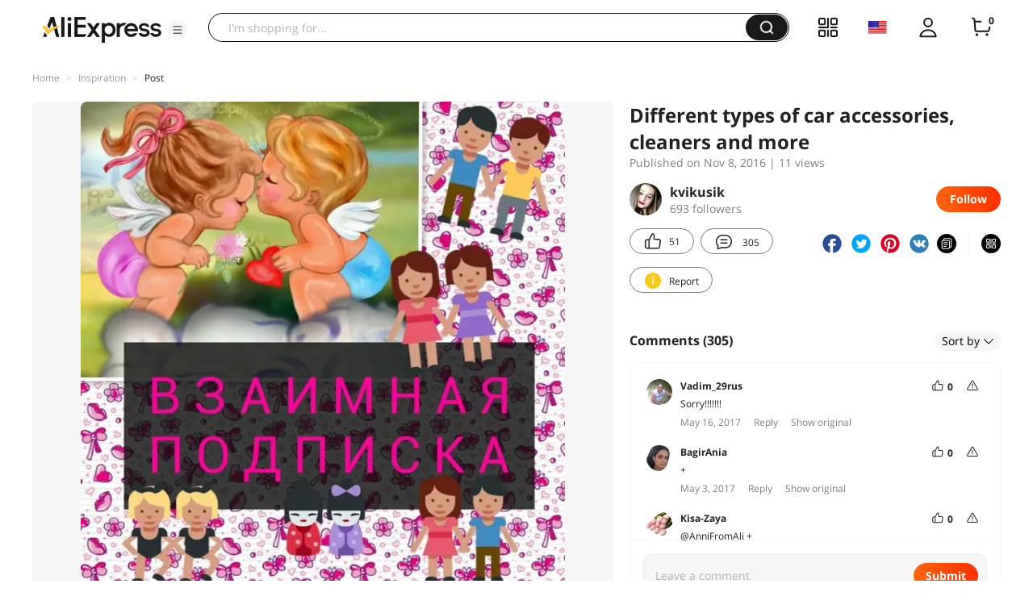

--- FILE ---
content_type: text/css
request_url: https://assets.aliexpress-media.com/g/ae-fe/cosmos/0.0.411/pc/index.css
body_size: 1372
content:
*{-webkit-tap-highlight-color:transparent;box-sizing:border-box;outline:0}html{-ms-text-size-adjust:100%;-webkit-text-size-adjust:100%}body{font-family:Open Sans,Roboto,Arial,Helvetica,sans-serif,SimSun}a{-webkit-touch-callout:none;text-decoration:none;color:#3a3e4a}a:active,a:hover{outline:0}img{border:0}button,input,select,textarea{margin:0;padding:0;color:inherit;font:inherit;text-transform:none;line-height:normal;border:0;border-radius:0;overflow:visible}button,input[type=button],input[type=reset],input[type=submit]{-webkit-appearance:button;cursor:pointer}button[disabled],input[disabled]{cursor:default}button::-moz-focus-inner,input::-moz-focus-inner{border:0;padding:0}input[type=checkbox],input[type=radio]{box-sizing:border-box;padding:0}input[type=number]::-webkit-inner-spin-button,input[type=number]::-webkit-outer-spin-button{height:auto}input[type=search]{-webkit-appearance:textfield;box-sizing:content-box}input[type=search]::-webkit-search-cancel-button,input[type=search]::-webkit-search-decoration{-webkit-appearance:none}input:-webkit-autofill{-webkit-box-shadow:0 0 0 1000px #fff inset}input::-webkit-input-placeholder,textarea::-webkit-input-placeholder{color:#b0b2b7}a,address,article,aside,blockquote,body,code,dd,del,div,dl,dt,footer,form,header,html,iframe,img,label,li,nav,object,p,pre,section,span,ul{margin:0;padding:0}ul{list-style:none}@font-face{font-family:Open Sans;font-style:normal;font-display:swap;font-weight:400;src:local("Open Sans Regular"),local("OpenSans-Regular"),url(https://assets.aliexpress-media.com/g/ae-fe/static-ui/open-sans/mem8YaGs126MiZpBA-UFWJ0bf8pkAp6a.woff2) format("woff2"),url(https://assets.aliexpress-media.com/g/ae-fe/static-ui/open-sans/mem8YaGs126MiZpBA-U1UQ.woff) format("woff");unicode-range:u+0460-052f,u+1c80-1c88,u+20b4,u+2de0-2dff,u+a640-a69f,u+fe2e-fe2f}@font-face{font-family:Open Sans;font-style:normal;font-display:swap;font-weight:400;src:local("Open Sans Regular"),local("OpenSans-Regular"),url(https://assets.aliexpress-media.com/g/ae-fe/static-ui/open-sans/mem8YaGs126MiZpBA-UFUZ0bf8pkAp6a.woff2) format("woff2"),url(https://assets.aliexpress-media.com/g/ae-fe/static-ui/open-sans/mem8YaGs126MiZpBA-U1UQ.woff) format("woff");unicode-range:u+0400-045f,u+0490-0491,u+04b0-04b1,u+2116}@font-face{font-family:Open Sans;font-style:normal;font-display:swap;font-weight:400;src:local("Open Sans Regular"),local("OpenSans-Regular"),url(https://assets.aliexpress-media.com/g/ae-fe/static-ui/open-sans/mem8YaGs126MiZpBA-UFWZ0bf8pkAp6a.woff2) format("woff2"),url(https://assets.aliexpress-media.com/g/ae-fe/static-ui/open-sans/mem8YaGs126MiZpBA-U1UQ.woff) format("woff");unicode-range:u+1f??}@font-face{font-family:Open Sans;font-style:normal;font-display:swap;font-weight:400;src:local("Open Sans Regular"),local("OpenSans-Regular"),url(https://assets.aliexpress-media.com/g/ae-fe/static-ui/open-sans/mem8YaGs126MiZpBA-UFVp0bf8pkAp6a.woff2) format("woff2"),url(https://assets.aliexpress-media.com/g/ae-fe/static-ui/open-sans/mem8YaGs126MiZpBA-U1UQ.woff) format("woff");unicode-range:u+0370-03ff}@font-face{font-family:Open Sans;font-style:normal;font-display:swap;font-weight:400;src:local("Open Sans Regular"),local("OpenSans-Regular"),url(https://assets.aliexpress-media.com/g/ae-fe/static-ui/open-sans/mem8YaGs126MiZpBA-UFWp0bf8pkAp6a.woff2) format("woff2"),url(https://assets.aliexpress-media.com/g/ae-fe/static-ui/open-sans/mem8YaGs126MiZpBA-U1UQ.woff) format("woff");unicode-range:u+0102-0103,u+0110-0111,u+1ea0-1ef9,u+20ab}@font-face{font-family:Open Sans;font-style:normal;font-display:swap;font-weight:400;src:local("Open Sans Regular"),local("OpenSans-Regular"),url(https://assets.aliexpress-media.com/g/ae-fe/static-ui/open-sans/mem8YaGs126MiZpBA-UFW50bf8pkAp6a.woff2) format("woff2"),url(https://assets.aliexpress-media.com/g/ae-fe/static-ui/open-sans/mem8YaGs126MiZpBA-U1UQ.woff) format("woff");unicode-range:u+0100-024f,u+0259,u+1e??,u+2020,u+20a0-20ab,u+20ad-20cf,u+2113,u+2c60-2c7f,u+a720-a7ff}@font-face{font-family:Open Sans;font-style:normal;font-display:swap;font-weight:400;src:local("Open Sans Regular"),local("OpenSans-Regular"),url(https://assets.aliexpress-media.com/g/ae-fe/static-ui/open-sans/mem8YaGs126MiZpBA-UFVZ0bf8pkAg.woff2) format("woff2"),url(https://assets.aliexpress-media.com/g/ae-fe/static-ui/open-sans/mem8YaGs126MiZpBA-U1UQ.woff) format("woff");unicode-range:u+00??,u+0131,u+0152-0153,u+02bb-02bc,u+02c6,u+02da,u+02dc,u+2000-206f,u+2074,u+20ac,u+2122,u+2191,u+2193,u+2212,u+2215,u+feff,u+fffd}@font-face{font-family:Open Sans;font-style:normal;font-display:swap;font-weight:600;src:local("Open Sans SemiBold"),local("OpenSans-SemiBold"),url(https://assets.aliexpress-media.com/g/ae-fe/static-ui/open-sans/mem5YaGs126MiZpBA-UNirkOX-hpKKSTj5PW.woff2) format("woff2"),url(https://assets.aliexpress-media.com/g/ae-fe/static-ui/open-sans/mem5YaGs126MiZpBA-UNirk-Vg.woff) format("woff");unicode-range:u+0460-052f,u+1c80-1c88,u+20b4,u+2de0-2dff,u+a640-a69f,u+fe2e-fe2f}@font-face{font-family:Open Sans;font-style:normal;font-display:swap;font-weight:600;src:local("Open Sans SemiBold"),local("OpenSans-SemiBold"),url(https://assets.aliexpress-media.com/g/ae-fe/static-ui/open-sans/mem5YaGs126MiZpBA-UNirkOVuhpKKSTj5PW.woff2) format("woff2"),url(https://assets.aliexpress-media.com/g/ae-fe/static-ui/open-sans/mem5YaGs126MiZpBA-UNirk-Vg.woff) format("woff");unicode-range:u+0400-045f,u+0490-0491,u+04b0-04b1,u+2116}@font-face{font-family:Open Sans;font-style:normal;font-display:swap;font-weight:600;src:local("Open Sans SemiBold"),local("OpenSans-SemiBold"),url(https://assets.aliexpress-media.com/g/ae-fe/static-ui/open-sans/mem5YaGs126MiZpBA-UNirkOXuhpKKSTj5PW.woff2) format("woff2"),url(https://assets.aliexpress-media.com/g/ae-fe/static-ui/open-sans/mem5YaGs126MiZpBA-UNirk-Vg.woff) format("woff");unicode-range:u+1f??}@font-face{font-family:Open Sans;font-style:normal;font-display:swap;font-weight:600;src:local("Open Sans SemiBold"),local("OpenSans-SemiBold"),url(https://assets.aliexpress-media.com/g/ae-fe/static-ui/open-sans/mem5YaGs126MiZpBA-UNirkOUehpKKSTj5PW.woff2) format("woff2"),url(https://assets.aliexpress-media.com/g/ae-fe/static-ui/open-sans/mem5YaGs126MiZpBA-UNirk-Vg.woff) format("woff");unicode-range:u+0370-03ff}@font-face{font-family:Open Sans;font-style:normal;font-display:swap;font-weight:600;src:local("Open Sans SemiBold"),local("OpenSans-SemiBold"),url(https://assets.aliexpress-media.com/g/ae-fe/static-ui/open-sans/mem5YaGs126MiZpBA-UNirkOXehpKKSTj5PW.woff2) format("woff2"),url(https://assets.aliexpress-media.com/g/ae-fe/static-ui/open-sans/mem5YaGs126MiZpBA-UNirk-Vg.woff) format("woff");unicode-range:u+0102-0103,u+0110-0111,u+1ea0-1ef9,u+20ab}@font-face{font-family:Open Sans;font-style:normal;font-display:swap;font-weight:600;src:local("Open Sans SemiBold"),local("OpenSans-SemiBold"),url(https://assets.aliexpress-media.com/g/ae-fe/static-ui/open-sans/mem5YaGs126MiZpBA-UNirkOXOhpKKSTj5PW.woff2) format("woff2"),url(https://assets.aliexpress-media.com/g/ae-fe/static-ui/open-sans/mem5YaGs126MiZpBA-UNirk-Vg.woff) format("woff");unicode-range:u+0100-024f,u+0259,u+1e??,u+2020,u+20a0-20ab,u+20ad-20cf,u+2113,u+2c60-2c7f,u+a720-a7ff}@font-face{font-family:Open Sans;font-style:normal;font-display:swap;font-weight:600;src:local("Open Sans SemiBold"),local("OpenSans-SemiBold"),url(https://assets.aliexpress-media.com/g/ae-fe/static-ui/open-sans/mem5YaGs126MiZpBA-UNirkOUuhpKKSTjw.woff2) format("woff2"),url(https://assets.aliexpress-media.com/g/ae-fe/static-ui/open-sans/mem5YaGs126MiZpBA-UNirk-Vg.woff) format("woff");unicode-range:u+00??,u+0131,u+0152-0153,u+02bb-02bc,u+02c6,u+02da,u+02dc,u+2000-206f,u+2074,u+20ac,u+2122,u+2191,u+2193,u+2212,u+2215,u+feff,u+fffd}@font-face{font-family:Open Sans;font-style:normal;font-display:swap;font-weight:700;src:local("Open Sans Bold"),local("OpenSans-Bold"),url(https://assets.aliexpress-media.com/g/ae-fe/static-ui/open-sans/mem5YaGs126MiZpBA-UN7rgOX-hpKKSTj5PW.woff2) format("woff2"),url(https://assets.aliexpress-media.com/g/ae-fe/static-ui/open-sans/mem5YaGs126MiZpBA-UN7rg-Vg.woff) format("woff");unicode-range:u+0460-052f,u+1c80-1c88,u+20b4,u+2de0-2dff,u+a640-a69f,u+fe2e-fe2f}@font-face{font-family:Open Sans;font-style:normal;font-display:swap;font-weight:700;src:local("Open Sans Bold"),local("OpenSans-Bold"),url(https://assets.aliexpress-media.com/g/ae-fe/static-ui/open-sans/mem5YaGs126MiZpBA-UN7rgOVuhpKKSTj5PW.woff2) format("woff2"),url(https://assets.aliexpress-media.com/g/ae-fe/static-ui/open-sans/mem5YaGs126MiZpBA-UN7rg-Vg.woff) format("woff");unicode-range:u+0400-045f,u+0490-0491,u+04b0-04b1,u+2116}@font-face{font-family:Open Sans;font-style:normal;font-display:swap;font-weight:700;src:local("Open Sans Bold"),local("OpenSans-Bold"),url(https://assets.aliexpress-media.com/g/ae-fe/static-ui/open-sans/mem5YaGs126MiZpBA-UN7rgOXuhpKKSTj5PW.woff2) format("woff2"),url(https://assets.aliexpress-media.com/g/ae-fe/static-ui/open-sans/mem5YaGs126MiZpBA-UN7rg-Vg.woff) format("woff");unicode-range:u+1f??}@font-face{font-family:Open Sans;font-style:normal;font-display:swap;font-weight:700;src:local("Open Sans Bold"),local("OpenSans-Bold"),url(https://assets.aliexpress-media.com/g/ae-fe/static-ui/open-sans/mem5YaGs126MiZpBA-UN7rgOUehpKKSTj5PW.woff2) format("woff2"),url(https://assets.aliexpress-media.com/g/ae-fe/static-ui/open-sans/mem5YaGs126MiZpBA-UN7rg-Vg.woff) format("woff");unicode-range:u+0370-03ff}@font-face{font-family:Open Sans;font-style:normal;font-display:swap;font-weight:700;src:local("Open Sans Bold"),local("OpenSans-Bold"),url(https://assets.aliexpress-media.com/g/ae-fe/static-ui/open-sans/mem5YaGs126MiZpBA-UN7rgOXehpKKSTj5PW.woff2) format("woff2"),url(https://assets.aliexpress-media.com/g/ae-fe/static-ui/open-sans/mem5YaGs126MiZpBA-UN7rg-Vg.woff) format("woff");unicode-range:u+0102-0103,u+0110-0111,u+1ea0-1ef9,u+20ab}@font-face{font-family:Open Sans;font-style:normal;font-display:swap;font-weight:700;src:local("Open Sans Bold"),local("OpenSans-Bold"),url(https://assets.aliexpress-media.com/g/ae-fe/static-ui/open-sans/mem5YaGs126MiZpBA-UN7rgOXOhpKKSTj5PW.woff2) format("woff2"),url(https://assets.aliexpress-media.com/g/ae-fe/static-ui/open-sans/mem5YaGs126MiZpBA-UN7rg-Vg.woff) format("woff");unicode-range:u+0100-024f,u+0259,u+1e??,u+2020,u+20a0-20ab,u+20ad-20cf,u+2113,u+2c60-2c7f,u+a720-a7ff}@font-face{font-family:Open Sans;font-style:normal;font-display:swap;font-weight:700;src:local("Open Sans Bold"),local("OpenSans-Bold"),url(https://assets.aliexpress-media.com/g/ae-fe/static-ui/open-sans/mem5YaGs126MiZpBA-UN7rgOUuhpKKSTjw.woff2) format("woff2"),url(https://assets.aliexpress-media.com/g/ae-fe/static-ui/open-sans/mem5YaGs126MiZpBA-UN7rg-Vg.woff) format("woff");unicode-range:u+00??,u+0131,u+0152-0153,u+02bb-02bc,u+02c6,u+02da,u+02dc,u+2000-206f,u+2074,u+20ac,u+2122,u+2191,u+2193,u+2212,u+2215,u+feff,u+fffd}@font-face{font-family:TT Norms Pro;font-style:normal;font-display:swap;font-weight:400;src:local("TT Norms Pro"),url(https://assets.aliexpress-media.com/g/ae-fe/static-ui/tt-norms-pro/Normal.woff2) format("woff2"),url(https://assets.aliexpress-media.com/g/ae-fe/static-ui/tt-norms-pro/Normal.woff) format("woff"),url(https://assets.aliexpress-media.com/g/ae-fe/static-ui/tt-norms-pro/Normal.ttf) format("truetype")}@font-face{font-family:TT Norms Pro;font-style:normal;font-display:swap;font-weight:500;src:local("TT Norms Pro Medium"),url(https://assets.aliexpress-media.com/g/ae-fe/static-ui/tt-norms-pro/Medium.woff2) format("woff2"),url(https://assets.aliexpress-media.com/g/ae-fe/static-ui/tt-norms-pro/Medium.woff) format("woff"),url(https://assets.aliexpress-media.com/g/ae-fe/static-ui/tt-norms-pro/Medium.ttf) format("truetype")}@font-face{font-family:TT Norms Pro;font-style:normal;font-display:swap;font-weight:600;src:local("TT Norms Pro SemiBold"),url(https://assets.aliexpress-media.com/g/ae-fe/static-ui/tt-norms-pro/DemiBold.woff2) format("woff2"),url(https://assets.aliexpress-media.com/g/ae-fe/static-ui/tt-norms-pro/DemiBold.woff) format("woff"),url(https://assets.aliexpress-media.com/g/ae-fe/static-ui/tt-norms-pro/DemiBold.ttf) format("truetype")}@font-face{font-family:TT Norms Pro;font-style:normal;font-display:swap;font-weight:700;src:local("TT Norms Pro Bold"),url(https://assets.aliexpress-media.com/g/ae-fe/static-ui/tt-norms-pro/Bold.woff2) format("woff2"),url(https://assets.aliexpress-media.com/g/ae-fe/static-ui/tt-norms-pro/Bold.woff) format("woff"),url(https://assets.aliexpress-media.com/g/ae-fe/static-ui/tt-norms-pro/Bold.ttf) format("truetype")}@font-face{font-family:Pretendard Std;font-style:normal;font-display:swap;font-weight:400;src:local("Pretendard Std Pro"),url(https://assets.aliexpress-media.com/g/ae-fe/static-ui/pretendard/Regular.otf) format("opentype")}@font-face{font-family:Pretendard Std;font-style:normal;font-display:swap;font-weight:500;src:local("Pretendard Std Medium"),url(https://assets.aliexpress-media.com/g/ae-fe/static-ui/pretendard/Medium.otf) format("opentype")}@font-face{font-family:Pretendard Std;font-style:normal;font-display:swap;font-weight:700;src:local("Pretendard Std Bold"),url(https://assets.aliexpress-media.com/g/ae-fe/static-ui/pretendard/Bold.otf) format("opentype")}@font-face{font-family:Cairo Display;font-style:normal;font-display:swap;font-weight:400;src:local("Cairo Display"),url(https://assets.aliexpress-media.com/g/ae-fe/static-ui/cairo-display/CairoDisplay-Regular.woff2) format("woff2"),url(https://assets.aliexpress-media.com/g/ae-fe/static-ui/cairo-display/CairoDisplay-Regular.woff) format("woff"),url(https://assets.aliexpress-media.com/g/ae-fe/static-ui/cairo-display/CairoDisplay-Regular.ttf) format("truetype")}@font-face{font-family:Cairo Display;font-style:normal;font-display:swap;font-weight:500;src:local("Cairo Display Medium"),url(https://assets.aliexpress-media.com/g/ae-fe/static-ui/cairo-display/CairoDisplay-SemiBold.woff2) format("woff2"),url(https://assets.aliexpress-media.com/g/ae-fe/static-ui/cairo-display/CairoDisplay-SemiBold.woff) format("woff"),url(https://assets.aliexpress-media.com/g/ae-fe/static-ui/cairo-display/CairoDisplay-SemiBold.ttf) format("truetype")}@font-face{font-family:Cairo Display;font-style:normal;font-display:swap;font-weight:600;src:local("Cairo Display SemiBold"),url(https://assets.aliexpress-media.com/g/ae-fe/static-ui/cairo-display/CairoDisplay-Bold.woff2) format("woff2"),url(https://assets.aliexpress-media.com/g/ae-fe/static-ui/cairo-display/CairoDisplay-Bold.woff) format("woff"),url(https://assets.aliexpress-media.com/g/ae-fe/static-ui/cairo-display/CairoDisplay-Bold.ttf) format("truetype")}@font-face{font-family:Cairo Display;font-style:normal;font-display:swap;font-weight:700;src:local("Cairo Display Bold"),url(https://assets.aliexpress-media.com/g/ae-fe/static-ui/cairo-display/CairoDisplay-ExtraBold.woff2) format("woff2"),url(https://assets.aliexpress-media.com/g/ae-fe/static-ui/cairo-display/CairoDisplay-ExtraBold.woff) format("woff"),url(https://assets.aliexpress-media.com/g/ae-fe/static-ui/cairo-display/CairoDisplay-ExtraBold.ttf) format("truetype")}

--- FILE ---
content_type: application/javascript
request_url: https://assets.alicdn.com/g/lzd_sec/LWSC-G/index.js
body_size: 4643
content:
!function(e){var t={};function n(o){if(t[o])return t[o].exports;var r=t[o]={exports:{},id:o,loaded:!1};return e[o].call(r.exports,r,r.exports,n),r.loaded=!0,r.exports}n.m=e,n.c=t,n.p="",n(0)}([function(e,t,n){!function(e,t){var o,r,i,a={epssw:{stable:["/lzd_sec/epssw/0.0.42/epssw.js"],gray:["/lzd_sec/epssw/0.0.43/epssw.js"],ratio:1e4}},c=["https://g.alicdn.com","https://g.lazcdn.com/g","https://assets.alicdn.com/g","https://assets.aliexpress-media.com/g","https://s.alicdn.com/@g"],s=[{}],l={},u="lwrid",f="lwrtk",p="epssw";function d(e){return e.hasAttribute?e.src:e.getAttribute("src",4)}function m(n,o,i,a){0===n.indexOf("/")&&(n=r+n);var c=t.currentScript;if(o&&"loading"===t.readyState&&c&&!c.async){var s='<script src="'.concat(n,'" crossorigin referrerPolicy="unsafe-url" ').concat(i?'onload="'.concat(i,'()"'):"","><\/script>");t.write(s)}else{var l=t.createElement("script");l.async=!1,l.crossOrigin="",l.referrerPolicy="unsafe-url",l.src=n,l.onload="string"==typeof i?e[i]:i,l.onerror="string"==typeof a?e[a]:a;var u=t.getElementsByTagName("script")[0];u&&u.parentNode?u.parentNode.insertBefore(l,u):t.head?t.head.appendChild(l):t.body.appendChild(l)}}function h(e){for(var t=0,n=0;n<e.length;n++)t=31*t+e.charCodeAt(n)&4294967295;return t}function g(e,t){(new Image).src="https://epss.alibaba-inc.com/report/web-e?host=".concat(location.hostname,"&jf=lwsc&cv=").concat(encodeURIComponent(e),"&jv=").concat("32","&m=").concat(encodeURIComponent(t))}function v(e){g("error",encodeURIComponent("error=".concat(e.message,"&stack=").concat(e.stack)))}function y(e){var n=!(arguments.length>1&&void 0!==arguments[1])||arguments[1],o=null;do{var r="";try{r=t.cookie}catch(e){break}var i=e+"=",a=i,c=r.lastIndexOf(a);if(-1===c)break;if(c>0&&(a="; "+i,c=r.indexOf(a)),-1===c)break;var s=c+a.length,l=r.indexOf("; ",s);-1===l&&(l=r.length),o=r.substring(s,l)}while(0);return null===o&&n&&(o=w(e+"__")),o}function b(e,n){var o=e+"="+n;l.domain&&(o+="; domain="+l.domain),l.path&&(o+="; path="+l.path),l.maxAge&&(o+="; max-age="+l.maxAge),l.expires&&(o+="; expires="+l.expires),l.tpc>0&&(o+="; SameSite=None; Secure"),l.tpc>1&&(o+="; Partitioned");try{t.cookie=o}catch(e){}try{localStorage[e+"__"]=n}catch(e){}}function x(e){for(var n=e+"=; path=/; max-age=0; expires=Thu, 01 Jan 1970 00:00:00 GMT; domain=",o=location.hostname.split("."),r=o.pop();o.length;){r=o.pop()+"."+r;try{t.cookie=n+r,t.cookie=n+r+"; Secure; Partitioned",delete localStorage[e+"__"]}catch(e){}}}function w(e){try{var t=localStorage[e+"__"];if(void 0!==t)return t}catch(e){}return null}function _(){x("__lwsc_test__"),x("__epssw_test__");var e={};e.tpc=function(){var e=0,n="__lwsc_test__",o=n+"="+ +new Date+Math.random();try{var r="; path=/; domain="+location.hostname+"; max-age=2; expires="+new Date(+new Date+2e3).toUTCString();t.cookie=o+r,-1===t.cookie.indexOf(o)?(t.cookie=o+r+"; SameSite=None; Secure",-1===t.cookie.indexOf(o)?(t.cookie=o+r+"; SameSite=None; Secure; Partitioned",e=-1===t.cookie.indexOf(o)?t.cookie?-1:-2:2):e=1):e=0}catch(t){e=-3}return x(n),e}(),e.path="/",e.maxAge=15552e3,e.expires=new Date(+new Date+15552e6).toUTCString();var n=location.hostname;e.domain=n;for(var o=["aliexpress.com","aliexpress.us","lazada.co.id","lazada.com.my","lazada.co.th","lazada.vn","lazada.com.ph","lazada.sg","alibaba.com"],r=0;r<o.length;r++)if(n.indexOf("."+o[r])>0)return e.domain=o[r],e;if(/^(\d+\.)*\d+$/.test(n))return e;var i=n.split(".");if(1===i.length)return e;var a="__lwsc_test__",c=+new Date+Math.random()+"";e.domain=i.pop();for(var s=1;i.length>0&&s<=5;s++){e.domain=i.pop()+"."+e.domain;try{if(t.cookie=a+"="+c+"; path=/; domain="+e.domain+"; expires="+new Date(+new Date+2e3).toUTCString(),t.cookie.indexOf(a+"="+c)>-1)break}catch(e){}}return x(a),e}function k(){var e=[];e.push(2);for(var t=+new Date,n=0;n<6;n++){var o=Math.pow(256,5-n);e.push(t/o|0),t%=o}for(var r=0;r<8;r++)e.push(255*Math.random()&255);var i=function(){for(var e=navigator.userAgent,t=e.match(/\([^)]+\)/g),n=65535&h((t&&t[0]||"").replace(/Build\/[^;)]+/g,"").replace(/\d[\d._]*/g,"#")),o=e.match(/\w+\/\d[\d.]*/g),r=[],i=[],a=0;o&&a<o.length;a++){var c=o[a].split("/");r.push(c[0]),i.push(c[1])}return[n,65535&h(r.join("/")),65535&h(i.join("/"))]}();return e.push(i[0]>>8),e.push(255&i[0]),e.push(i[1]>>8),e.push(255&i[1]),e.push(i[2]>>8),e.push(255&i[2]),function(e){for(var t,n,o,r,i,a,c,s="ABCDEFGHIJKLMNOPQRSTUVWXYZabcdefghijklmnopqrstuvwxyz0123456789+/=",l="",u=0;u<e.length;)r=(t=e[u++])>>2,i=(3&t)<<4|(n=e[u++])>>4,a=(15&n)<<2|(o=e[u++])>>6,c=63&o,isNaN(n)?a=c=64:isNaN(o)&&(c=64),l=l+s.charAt(r)+s.charAt(i)+s.charAt(a)+s.charAt(c);return l}(e)}function S(t){var n=(location.protocol+"//"+location.host+location.pathname).substr(0,128);if(o={getFYToken:function(){return"defaultFY0_fymodule_not_loaded@@"+n+"@@"+(new Date).getTime()},getUidToken:function(){return"defaultUID0_fymodule_not_loaded@@"+n+"@@"+(new Date).getTime()}},function(){if(Object.assign){var e=Object.assign;Object.assign=function(){var t=e.apply(Object,arguments);if(t&&t.isSec&&t.api&&t.appKey&&o){delete t.isSec;var n=t.ext_headers||{};n["x-ua"]=o.getFYToken(),n["x-umidtoken"]=o.getUidToken(),t.ext_headers=n}return t}}}(),(t=t||{}).location||(t.location="lazada"),e.AWSC)o=e.AWSC.configFYSyncEx(t);else var r=+new Date,i=setInterval(function(){e.AWSC?(clearInterval(i),o=e.AWSC.configFYSyncEx(t)):+new Date-r>5e3&&clearInterval(i)},100)}function C(e){return a[e]}function O(t){clearTimeout(t.timer),t.timer=0;var n=(t.callbacks||[]).slice();t.callbacks=[];for(var o=t.state,r=t.obj,i=0;i<n.length;i++){var a=n[i];if(r&&r.init)t.init(a);else try{"function"==typeof a?a(o,r):a&&"function"==typeof a.callback&&a.callback(o,r)}catch(t){e.console&&console.error(t)}n[i]=void 0}}function j(t,n,o){var i=C(t);if(!i)return e.AWSC&&e.AWSC.use(t,n,o);if(i.callbacks=i.callbacks||[],i.callbacks.push(n),void 0===i.state||"timeout"===i.state){i.timer=setTimeout(function(){i.state="timeout",O(i)},o&&o.timeout||3e3),i.state="loading";for(var a=e["LWSC_SPECIFY_".concat(t.toUpperCase(),"MODULE_ADDRESSES")]||(1e4*Math.random()<i.ratio?i.gray:i.stable),s=function(e){var t=+new Date;m(a[e],!1,0,function(){+new Date-t<10&&(g("blocked",r+a[e]),r=c[(c.indexOf(r)+1)%c.length],m(a[e],!1))})},l=0;l<a.length;l++)s(l)}else"loaded"===i.state&&O(i)}function P(e,t,n){var o=C(e);o&&(o.state="loaded",o.obj=t,O(o))}function A(t){if(t.lwscConfig){if(t.lwscConfig.filter)s.push(t.lwscConfig);else for(var n=s[0],o=Object.getOwnPropertyNames(t.lwscConfig),r=0;r<o.length;r++){var i=o[r];if(void 0!==n[i])throw"[".concat(i,"]=").concat(n[i]," already exists");n[i]=t.lwscConfig[i]}t.lwscConfig=void 0}if(t.checkApiPath)return t.uabOptions=t.uabOptions||{},t.uabOptions.location=t.uabOptions.location||"lazada",e.baxiaCommon&&e.baxiaCommon.init(t)}function D(e,t){for(var n=s.length-1;n>=0;n--)if(void 0!==s[n][e]&&(!s[n].filter||t&&s[n].filter(t)))return s[n][e]}!function(){try{if(e.LWSC)return;l=_();var o=location.hostname;if(o.indexOf(".aliexpress.com")>-1||o.indexOf(".aliexpress.us")>-1){n(1);var a=e.__BaxiaCookieManager__;i={options:l,get:function(e){var t=!(arguments.length>1&&void 0!==arguments[1])||arguments[1],n=a.get(e);return null===n?y(e,t):n},set:function(e,t){a.set(e,t);try{localStorage[e+"__"]=t}catch(e){}},remove:function(e){a.remove(e),x(e)}},null!==a.get(u)&&x(u),null!==a.get(f)&&x(f)}else i={options:l,get:y,set:b,remove:x};!function(){var e=i.get(u,!1);if(!e&&(e=w(u))){var t=w(p);t&&i.set(p,t);var n=w(f);n&&i.set(f,n)}e||(e=encodeURIComponent(k())),i.set(u,e)}();var s=function(){for(var e=t.getElementsByTagName("script"),n=0;n<e.length;n++){var o=d(e[n]);if(o.indexOf("/lzd_sec/LWSC")>-1)return o}return t.currentScript?d(t.currentScript):e[e.length-1]}();Math.random()<.01&&g("src","src="+s+"&href="+location.href),r=function(e){return r||(r=c[0],e?(e.indexOf("o.alicdn.com")>-1||e.indexOf("g.lazcdn.com")>-1?r=c[1]:e.indexOf("assets.alicdn.com")>-1||e.indexOf("aeis.alicdn.com")>-1?r=c[2]:e.indexOf("assets.aliexpress-media.com")>-1?r=c[3]:e.indexOf("s.alicdn.com")>-1?r=c[4]:e.indexOf("dev.g.alicdn.com")>-1&&(r="https://dev.g.alicdn.com"),r):r)}(s),O=[],!e.baxiaCommon&&e.Proxy&&(e.baxiaCommon=new Proxy({},{get:function(e,t,n){return function(){O.push([t,arguments])}}})),e.__bxEntryCB__=function(){try{for(var t=0;e.baxiaCommon&&t<O.length;t++){var n=O[t][0],o=O[t][1];e.baxiaCommon[n].apply(e.baxiaCommon,o)}}catch(e){v(e)}},m("/??/AWSC/AWSC/awsc.js,/sd/baxia-entry/baxiaCommon.js",!0,"__bxEntryCB__"),e.LWSC={use:j,initLWSC:A,initMtopSecurity:S,getLwscConfig:D},e.LWSCInner={register:P,cookieManager:i},h=0,C=Math.random(),function t(){e.LWSC.use(p,function(e,n){(1===++h&&C<.01||2===h&&C<.1||h>2)&&g(p,e+h),"timeout"===e&&h<3&&t()},{timeout:3e3})}()}catch(e){v(e)}var h,C,O}()}(window,document)},function(e,t){!function(){"use strict";var e={d:function(t,n){for(var o in n)e.o(n,o)&&!e.o(t,o)&&Object.defineProperty(t,o,{enumerable:!0,get:n[o]})},o:function(e,t){return Object.prototype.hasOwnProperty.call(e,t)}},t={};function n(e,t){var n=Object.keys(e);if(Object.getOwnPropertySymbols){var o=Object.getOwnPropertySymbols(e);t&&(o=o.filter(function(t){return Object.getOwnPropertyDescriptor(e,t).enumerable})),n.push.apply(n,o)}return n}function o(e){for(var t=1;t<arguments.length;t++){var o=null!=arguments[t]?arguments[t]:{};t%2?n(Object(o),!0).forEach(function(t){r(e,t,o[t])}):Object.getOwnPropertyDescriptors?Object.defineProperties(e,Object.getOwnPropertyDescriptors(o)):n(Object(o)).forEach(function(t){Object.defineProperty(e,t,Object.getOwnPropertyDescriptor(o,t))})}return e}function r(e,t,n){return(t=a(t))in e?Object.defineProperty(e,t,{value:n,enumerable:!0,configurable:!0,writable:!0}):e[t]=n,e}function i(e){return i="function"==typeof Symbol&&"symbol"==typeof Symbol.iterator?function(e){return typeof e}:function(e){return e&&"function"==typeof Symbol&&e.constructor===Symbol&&e!==Symbol.prototype?"symbol":typeof e},i(e)}function a(e){var t=function(e){if("object"!=i(e)||!e)return e;var t=e[Symbol.toPrimitive];if(void 0!==t){var n=t.call(e,"string");if("object"!=i(n))return n;throw new TypeError("@@toPrimitive must return a primitive value.")}return String(e)}(e);return"symbol"==i(t)?t:t+""}e.d(t,{default:function(){return u}});var c,s=function(){return e=function e(){!function(e,t){if(!(e instanceof t))throw new TypeError("Cannot call a class as a function")}(this,e);var t=this.getDomain();this.options={key:"_baxia_sec_cookie_",maxLength:4096,expires:180,domain:t,path:"/",secure:!1,sameSite:"Lax",Partitioned:!1},this._validateOptions()},t=[{key:"getDomain",value:function(){var e=location.hostname;return e.indexOf("aliexpress.com")>-1?"aliexpress.com":e.indexOf("aliexpress.us")>-1?"aliexpress.us":e.indexOf("alibaba-inc.com")>-1&&"alibaba-inc.com"}},{key:"_validateOptions",value:function(){if("string"!=typeof this.options.key||!this.options.key)throw new Error("Cookie key must be a non-empty string");if("number"!=typeof this.options.maxLength||this.options.maxLength<=0)throw new Error("maxLength must be a positive number");if(this.options.sameSite&&!["Strict","Lax","None"].includes(this.options.sameSite))throw new Error("sameSite must be one of: Strict, Lax, None");"None"!==this.options.sameSite||this.options.secure||(this.options.secure=!0,console.warn("Setting secure=true because sameSite=None requires secure cookies")),this.options.Partitioned||this.isAvailable()||(this.options.Partitioned=!0)}},{key:"setAll",value:function(e){var t=arguments.length>1&&void 0!==arguments[1]?arguments[1]:{};if(!e||"object"!==i(e))throw new Error("Data must be a non-empty object");try{var n=o(o({},this.options),t),r=this._serialize(e);return r.length>n.maxLength?(console.error("Cookie data exceeds maximum length (".concat(r.length,"/").concat(n.maxLength," bytes)")),!1):(this._setCookie(n.key,r,n),!0)}catch(e){return console.error("Error setting cookie:",e),!1}}},{key:"getAll",value:function(){try{var e=this._getCookie(this.options.key);return e?this._deserialize(e):null}catch(e){return console.error("Error getting cookie data:",e),null}}},{key:"get",value:function(e){if(!e||"string"!=typeof e)throw new Error("Key must be a non-empty string");var t=this.getAll();return t&&t.hasOwnProperty(e)?t[e]:null}},{key:"set",value:function(e,t){var n=arguments.length>2&&void 0!==arguments[2]?arguments[2]:{};if(!e||"string"!=typeof e)throw new Error("Key must be a non-empty string");var o=this.getAll()||{};return o[e]=t,this.setAll(o,n)}},{key:"remove",value:function(e){if(!e||"string"!=typeof e)throw new Error("Key must be a non-empty string");var t=this.getAll();return!(!t||!t.hasOwnProperty(e))&&(delete t[e],this.setAll(t))}},{key:"clear",value:function(){try{return this._setCookie(this.options.key,"",o(o({},this.options),{},{expires:-1})),!0}catch(e){return console.error("Error clearing cookie:",e),!1}}},{key:"_serialize",value:function(e){try{return encodeURIComponent(JSON.stringify(e))}catch(e){throw new Error("Failed to serialize data: ".concat(e.message))}}},{key:"_deserialize",value:function(e){try{return JSON.parse(decodeURIComponent(e))}catch(t){try{return JSON.parse(e)}catch(e){throw new Error("Failed to deserialize data: ".concat(t.message))}}}},{key:"_setCookie",value:function(e,t,n){var o="".concat(encodeURIComponent(e),"=").concat(encodeURIComponent(t));if(n.expires){var r=new Date;r.setTime(r.getTime()+24*n.expires*60*60*1e3),o+="; expires=".concat(r.toUTCString())}n.domain&&(o+="; domain=".concat(n.domain)),n.path&&(o+="; path=".concat(n.path)),n.Partitioned?o+=";SameSite=None;Secure;Partitioned":(n.secure&&(o+="; secure"),n.sameSite&&(o+="; samesite=".concat(n.sameSite))),document.cookie=o}},{key:"_getCookie",value:function(e){for(var t=encodeURIComponent(e)+"=",n=document.cookie.split(";"),o=0;o<n.length;o++){for(var r=n[o];" "===r.charAt(0);)r=r.substring(1);if(0===r.indexOf(t))return decodeURIComponent(r.substring(t.length))}return null}},{key:"isAvailable",value:function(){try{var e="__test_".concat(Date.now()),t="test";this._setCookie(e,t,{expires:.01});var n=this._getCookie(e)===t;return this._setCookie(e,"",{expires:-1}),n}catch(e){return!1}}},{key:"getSize",value:function(){try{var e=this._getCookie(this.options.key);return e?encodeURIComponent(e).length:0}catch(e){return console.error("Error getting cookie size:",e),0}}},{key:"getRemainingSpace",value:function(){return this.options.maxLength-this.getSize()}}],t&&function(e,t){for(var n=0;n<t.length;n++){var o=t[n];o.enumerable=o.enumerable||!1,o.configurable=!0,"value"in o&&(o.writable=!0),Object.defineProperty(e,a(o.key),o)}}(e.prototype,t),Object.defineProperty(e,"prototype",{writable:!1}),e;var e,t}(),l=s,u="undefined"==typeof window?null:window.__BaxiaCookieManager__?window.__BaxiaCookieManager__:(c=location.hostname).indexOf("aliexpress.com")>-1||c.indexOf("aliexpress.us")>-1||c.indexOf("alibaba-inc.com")>-1?(window.__BaxiaCookieManager__=new l,window.__BaxiaCookieManager__):void 0;0}()}]);

--- FILE ---
content_type: application/javascript
request_url: https://aplus.aliexpress.com/eg.js?t=1767639110903
body_size: 75
content:
window.goldlog=(window.goldlog||{});goldlog.Etag="SPbiIWikmQkCARLbuLcx4wIN";goldlog.stag=2;

--- FILE ---
content_type: application/javascript
request_url: https://assets.aliexpress-media.com/g/ae-fe/cosmos/0.0.411/pc/gep-sdk.js
body_size: 34886
content:
(window["webpackJsonp-ae-fe/cosmos-1"]=window["webpackJsonp-ae-fe/cosmos-1"]||[]).push([[20],{1247:function(t,e,n){"use strict";n.r(e),n.d(e,"getPageId",(function(){return De})),n.d(e,"sendPV",(function(){return Me})),n.d(e,"sendDetailPV",(function(){return Ne})),n.d(e,"sendInteractionObject",(function(){return Ue})),n.d(e,"sendInteractionObjects",(function(){return Be})),n.d(e,"click",(function(){return He})),n.d(e,"exposure",(function(){return qe})),n.d(e,"sendBuyNowClick",(function(){return $e})),n.d(e,"sendAddToCartClick",(function(){return Ge})),n.d(e,"sendAddToWishlistClick",(function(){return We})),n.d(e,"sendAEClick",(function(){return ze})),n.d(e,"sendAEExposure",(function(){return Qe})),n.d(e,"sendPagePref",(function(){return le})),n.d(e,"sendPagePerfCfpt",(function(){return pe})),n.d(e,"sendPagePerfDidMount",(function(){return de})),n.d(e,"sendPagePerfDataComplete",(function(){return ye})),n.d(e,"sendCustomError",(function(){return ve})),n.d(e,"sendApiError",(function(){return he})),n.d(e,"sendApiSuccess",(function(){return ge})),n.d(e,"sendResourceError",(function(){return me})),n.d(e,"sendPluginEvent",(function(){return be})),n.d(e,"sendWhitePageEvent",(function(){return _e})),n.d(e,"initWhitePageDetectTracker",(function(){return yr})),n.d(e,"init",(function(){return vr}));var r,o,i,c,a=n(4),u=n.n(a),s=n(67),f=n.n(s),l=n(448),p=n.n(l),d=n(76);function y(){var t=p.a.parse(location.search)||{};return"true"===t._gep_use_debug_||!0===t._gep_use_debug_}function v(){if(y()){for(var t,e=arguments.length,n=new Array(e),r=0;r<e;r++)n[r]=arguments[r];(t=console).error.apply(t,["[埋点]"].concat(n))}}var h={spmb:(null===(r=document)||void 0===r||null===(o=r.body)||void 0===o?void 0:o.getAttribute("data-spm"))||"",isAER:/.*(aliexpress.ru|tmall.ru)$/.test(null===(i=window)||void 0===i||null===(c=i.location)||void 0===c?void 0:c.host)},g=h.spmb,m=h.isAER,b=[{descName:"global home page",pid:"xRWJRE",match:!m&&"home"==g},{descName:"global search page",pid:"53rkNP",page_id:"//"+window.location.host+"/search/search.html",match:!m&&-1!==["productlist","category","search-store","product_list","search_list"].indexOf(g)},{descName:"global detail page",pid:"MEdXtc",page_id:"//"+window.location.host+"/item/item.html",match:!m&&"detail"==g},{descName:"global shopcart page",pid:"CseBaB",match:-1!==["cart","shopcart"].indexOf(g)},{descName:"global order page",pid:"WPm64Q",match:-1!==["placeorder","createOrder"].indexOf(g)},{descName:"global secpay page",pid:"WPmPay",match:-1!==["secpay","second_payment"].indexOf(g)},{descName:"global result",pid:"WPmRes",match:-1!==["payresult","pay_result"].indexOf(g)},{descName:"global login page",pid:"tty6yK",match:-1!==["buyerloginandregister","login","login-h5"].indexOf(g)},{descName:"global best page",pid:"nPjHAt",match:!m&&"best"==g},{descName:"global buyer page",pid:"fPpR7p",match:"buyer"==g},{descName:"AER home page",pid:"QM2csW",match:m&&"home"==g},{descName:"AER search page",pid:"jstr6W",match:m&&-1!==["productlist","category","search-store"].indexOf(g)},{descName:"AER detail page",pid:"TyiM5t",page_id:"//"+window.location.host+"/item/item.html",match:m&&"detail"==g},{descName:"AER best page",pid:"JiBQBe",match:m&&"best"==g}],_={descName:"global buyer page",pid:"fPpR7p",match:"buyer"==g};var w,k,S,E,O,x,j,P,A,C={user_type:"0",uid:f.a._getCookie("xman_us_f","x_lid")||"",username:f.a.getLoginId()||"",page_id:"//"+window.location.hostname+window.location.pathname,plugin_perf_enableUserTimingObserve:!0,plugin_perf_enableResourceTiming:!1,dim1:f.a.getBuyerLocale()||"null",dim2:(E=document.getElementById("aehostname"),E?E.getAttribute("data-host"):""),dim3:"",dim4:"",dim9:function(){var t;if("function"==typeof(null===(t=window.performance)||void 0===t?void 0:t.getEntries)){var e=window.performance.getEntries();if(Array.isArray(e)){var n,r=e.filter((function(t){return"navigation"===t.entryType}));return null==r||null===(n=r[0])||void 0===n?void 0:n.type}}}()||"",dim11:(S=null===(w=document)||void 0===w||null===(k=w.querySelector('meta[name="Eagleeye-Traceid"]'))||void 0===k?void 0:k.getAttribute("content"),S||""||"")},T={ser_type:"0",uid:d.cookie.getMemberId()||"",page_id:"//"+window.location.hostname+window.location.pathname,plugin_perf_enableUserTimingObserve:!0,plugin_perf_enableResourceTiming:!1,plugin_perf_resourceTimingSampling:.05,dim1:d.cookie.getLocale()||"null",dim2:d.cookie.getSite()||"null",dim3:"",dim4:""},R=function(t){var e=C;"allylikes"===t&&(e=T);var n=(h.spmb||console.warn&&console.warn("spmb is empty, pls make sure the code in HTML body tag!"),b.find((function(t){var e=t.match;return"boolean"==typeof e?e:"function"==typeof e?e():_}))||{}),r=n.pid,o=n.page_id,i=u()({},e,{pid:r});return o&&(i.page_id=o),i};O=window.AES_CONFIG||{},x=function(){var t,e,n=null===(t=document)||void 0===t||null===(e=t.querySelector('meta[name="aes-config"]'))||void 0===e?void 0:e.getAttribute("content");if(n)try{return p.a.parse(n)}catch(t){return v(t),{}}return{}}(),j=function(){var t,e,n=null===(t=document)||void 0===t||null===(e=t.querySelector('meta[name="aplus-exinfo"]'))||void 0===e?void 0:e.getAttribute("content");if(n)try{return p.a.parse(n)}catch(t){return v(t),{}}return{}}(),P=j.site,A=R(P),window.AES_CONFIG=u()({},A,x,O,j),window.GEP_CONFIG=u()({},window.AES_CONFIG,j),(window.GEP_CONFIG.ignore_success_response||window.GEP_CONFIG.ignore_response)&&(window.AES_CONFIG.plugin_api||(window.AES_CONFIG.plugin_api={}),window.AES_CONFIG.plugin_api.parseResponse=function(t,e,n){try{if(window.GEP_CONFIG.ignore_success_response){var r=t.ret;return r instanceof Array&&(r=r.join(",")),(t&&void 0===t.success?-1!==r.indexOf("SUCCESS"):null!=t&&t.success)?{code:null==t?void 0:t.code,msg:(null==t?void 0:t.msg)||(null==t?void 0:t.message)||"",success:null==t?void 0:t.success}:t}if(window.GEP_CONFIG.ignore_response){var o,i=t.ret;return i instanceof Array&&(i=i.join(",")),o="mtop"===n.type?void 0===t.success?-1===i.indexOf("SUCCESS"):!t.success:"200"!==e&&200!==e,{code:(null==t?void 0:t.code)||e,msg:(null==t?void 0:t.msg)||(null==t?void 0:t.message)||"",success:!o}}}catch(t){return{success:!1,msg:null==t?void 0:t.message}}});var I=n(256),L=n.n(I),F="undefined"!=typeof my&&!!my&&"function"==typeof my.showToast,D="undefined"!=typeof wx&&!!wx&&(void 0!==wx.login||void 0!==wx.miniProgram);function M(t,e){"function"==typeof requestIdleCallback?requestIdleCallback(t,{timeout:e||1e3}):setTimeout(t,0)}function N(t){return"undefined"!=typeof Promise&&t instanceof Promise}var U={},B=function(){if(!F||!D)return!1;try{var t="";try{t=navigator?navigator.userAgent||navigator.swuserAgent:""}catch(t){}if(!t)try{t=clientInformation?clientInformation.appVersion:""}catch(t){}var e=!1;try{e=!!dd}catch(t){}return e||/AliApp\(AP/.test(t)||/AliApp\(DingTalk/.test(t)||/micromessenger/.test(t)}catch(t){return!1}}()?5e3:35e3,H=[],q=[],$=function t(){var e=arguments.length>0&&void 0!==arguments[0]?arguments[0]:20,n=arguments.length>1?arguments[1]:void 0;return n=n||"",e?t(--e,"0123456789ABCDEFGHIJKLMNOPQRSTUVWXTZabcdefghiklmnopqrstuvwxyz".charAt(Math.floor(60*Math.random()))+n):n},G={sdk_version:"1.0.34",pv_id:$()};function W(){if(H.length){var t=H.join("|");if(B=G.maxUrlLength||B,t.length<B)return H=[],void U.send(Q(t));for(var e="";H.length;){var n=H[0];if(e&&(e+"|"+n).length>B)break;H.shift(),e+=e?"|"+n:n}U.send(Q(e)),H.length&&W()}}function z(t,e){!1===e?M((function(){U.send(Q(t))})):(H.push(t),M(W))}function Q(t){var e=["msg="+t];for(var n in G)-1===n.indexOf("plugin_")&&"requiredFields"!==n&&"maxUrlLength"!==n&&G.hasOwnProperty(n)&&(G[n]||0===G[n])&&e.push(n+"="+encodeURIComponent(G[n]));return e.join("&")}function J(){return(G.requiredFields||[]).concat(["pid"]).some((function(t){return void 0===G[t]}))}U.setConfig=function(t,e){var n=function(){if(void 0!==e)G[t]=e;else for(var n in t)G[n]=t[n]};q.length?(n(),J()||(q.forEach((function(t){z.apply(null,t)})),q=[])):(function(){if(void 0!==e)return e!==G[t];for(var n in t)if(t[n]!==G[n])return!0;return!1}()&&W(),n())},U.getConfig=function(t){return t?G[t]:G},U.updatePVID=function(){U.setConfig("pv_id",$())},U.log=function(t){var e=arguments.length>1&&void 0!==arguments[1]?arguments[1]:{},n=arguments.length>2&&void 0!==arguments[2]?arguments[2]:{};if(t){e.ts=e.ts||(new Date).getTime(),e.type=t;var r=[];for(var o in e){var i=e[o],c=Object.prototype.toString.call(i);"[object String]"!==c&&"[object Number]"!==c&&"[object Boolean]"!==c&&"[object Object]"!==c&&"[object Array]"!==c||("[object Object]"!==c&&"[object Array]"!==c||(i=L()(i)),r.push("".concat(o,"=").concat(encodeURIComponent(i))))}e=encodeURIComponent(r.join("&")),J()?q.push([e,n.combo]):z(e,n.combo)}},U.before=function(t,e){return function(){var n=arguments,r=e.apply(U,n);N(r)?r.then((function(e){t.apply(U,e||n)})):t.apply(U,r||n)}},U.after=function(t,e){return function(){var n=arguments;t.apply(U,n),e.apply(U,n)}};var X=U,V=-1!==navigator.userAgent.indexOf("WindVane"),K=[];X.setConfig(function(){var t=function(){if(window.goldlog&&goldlog.spm_ab)return goldlog.spm_ab;var t,e=document.querySelector('meta[name="spm-id"]')||document.querySelector('meta[name="data-spm"]');if(e&&(t=e.content)&&-1!==t.indexOf("."))return t.split(".");var n=document.body&&document.body.getAttribute("data-spm");return t&&n?[t,n]:[]}(),e={title:document.title,spm_a:t[0],spm_b:t[1],hash:location.hash,dpi:window.devicePixelRatio,sr:"".concat(window.screen.width,"x").concat(window.screen.height)},n=document.querySelector('meta[name="aes-config"]');if(n)try{var r=n.getAttribute("content");r&&r.split("&").forEach((function(t){var n=t.split("="),r=n[0],o=decodeURIComponent(n[1]);if(-1!==r.indexOf(".")){var i=r.split(".")[0],c=r.split(".")[1];e[i]||(e[i]={}),e[i][c]=o}else e[r]=o}))}catch(t){}for(var o in window.AES_CONFIG)e[o]=AES_CONFIG[o];return e}()),window.addEventListener("hashchange",(function(){X.setConfig("hash",location.hash)}));var Y=navigator.connection||navigator.mozConnection||navigator.webkitConnection;if(Y){var Z=function(){X.setConfig({downlink:Y.downlink,net_type:Y.effectiveType}),navigator.onLine&&K.length&&(K.forEach((function(t){M((function(){X.send(t)}))})),K=[])};Z(),Y.addEventListener("change",Z)}try{var tt=function(){var t=document.querySelector("title");t&&new MutationObserver((function(){X.setConfig("title",document.title)})).observe(t,{childList:!0,characterData:!0,subtree:!0})};document.querySelector("title")?tt():document.addEventListener("DOMContentLoaded",tt)}catch(t){}X.log=X.before(X.log,(function(){var t;if(window.goldlog){var e=goldlog.spm_ab;e&&(X.getConfig("spm_a")!==e[0]&&((t||(t={})).spm_a=e[0]),X.getConfig("spm_b")!==e[1]&&((t||(t={})).spm_b=e[1]))}var n=function(){try{if(window.xr){var t=Array.from(xr.global.recordingContexts.keys());if(t.length>0){var e=xr.global.recordingContexts.get(t[0]);if(e.appKey&&e.recordingId&&e.isRecording)return{appKey:e.appKey,recordingId:e.recordingId}}}}catch(t){}}();if(n){var r=n.appKey+","+n.recordingId;X.getConfig("xreplay_id")!==r&&((t||(t={})).xreplay_id=r)}t&&X.setConfig(t)})),X.send=function(t){var e=window.goldlog&&"function"==typeof goldlog.record;if(navigator.onLine||V&&e){var n,r=["/aes.1.1","EXP",t,window.AES_DISABLE_POST?"GET":"POST"];if(e)(n=goldlog).record.apply(n,r);else window.goldlog_queue||(window.goldlog_queue=[]),goldlog_queue.push({action:"goldlog.record",arguments:r})}else K.length>500&&K.shift(),K.push(t)};["AES_QUEUE","AES_QUENE"].forEach((function(t){"[object Array]"===Object.prototype.toString.call(window[t])?window[t].forEach((function(t){"function"==typeof t?t(X):X[t.action].apply(X,t.arguments)})):window[t]=[],window[t].push=function(t){"function"==typeof t?t(X):X[t.action].apply(X,t.arguments)}}));var et=X,nt={noop:function(){},win:"object"==typeof window&&window.document?window:void 0,T:function(t,e){var n=Object.prototype.toString.call(t).substring(8).replace("]","");return e?n===e:n},on:function(t,e,n,r,o){return t.addEventListener?(o=o||!1,t.addEventListener(e,(function i(c){r&&t.removeEventListener(e,i,o),n.call(this,c)}),o)):t.attachEvent&&t.attachEvent("on"+e,(function o(i){r&&t.detachEvent("on"+e,o),n.call(this,i)})),this},off:function(t,e,n){return n?(t.removeEventListener?t.removeEventListener(e,n):t.detachEvent&&t.detachEvent(e,n),this):this}},rt={};function ot(t){if(void 0!==typeof t)return rt[t]}function it(t){return t?t.length<1001?t:t.substr(0,997)+"...":""}function ct(t){if(!t||"string"!=typeof t)return"";try{var e=t.split("\n").slice(1).map((function(t){return t.replace(/^\s+at\s+/,"")})).filter((function(t){return!!t}));if(e.join("^").length<=2e3)return e.join("^");for(var n=!1;e.join("^").length>2e3;)if(2===e.length)e.splice(1,1),n=!0;else if(1===e.length){var r=e[0];e[0]="".concat(r.substr(0,997),"...").concat(r.substr(-1e3,1e3))}else e.splice(e.length-2),n=!0;if(e.length>1&&n){var o=e.pop();return e.join("^")+"^...^"+o}return 1===e.length&&n?e[0]+"^...":e.join("^")}catch(t){return""}}function at(t){if("string"==typeof t.message){var e=t.message.match(/Uncaught (\w+):/);if(e&&e[1])return e[1]}return t.error_type?t.error_type:t.name?t.name:t.constructor.name}var ut=function(t){if("object"==typeof t){var e=ot("AES"),n=t.message,r=void 0===n?"":n,o=t.filename,i=t.lineno,c=t.colno,a=t.stack,u=t.error_code,s=void 0===u?"":u,f=t.error,l=(e.getConfig("plugin_jserror")||{}).ignoreList;l&&l.some((function(e){if("string"==typeof e)return e===r;if("function"==typeof e)try{return e(r,t)}catch(t){}else if(e instanceof RegExp)return e.test(r)}))||e.log("js_error",{message:r,url:it(o),lineno:i,colno:c,stack:ct(f&&f.stack||a),error_type:at(t),error_code:s})}};function st(t,e,n,r,o){try{if("string"==typeof t)return void ut({message:t,filename:e,lineno:n,colno:r,error:o});ut(t)}catch(t){}}function ft(t){if(t)try{var e="",n=0,r=0,o="",i="",c="string"==typeof t?t:t.reason,a=ot("AES").getConfig("plugin_js_error_processPromiseRejectReason");if("function"==typeof a&&(!1===(c=a(c))||void 0===c||""===c||null===c))return;"string"==typeof t.message&&(e=t.message),"string"==typeof c?e=c:"object"==typeof c&&(e=c.message);try{e||(e="object"==typeof c?L()(c).substr(0,150):e)}catch(t){}if("object"==typeof c){if("number"==typeof c.column)r=c.column,n=c.line;else if(c.stack){(u=c.stack.match(/at\s+.+:(\d+):(\d+)/))&&(n=u[1],r=u[2])}if(c.sourceURL)o=c.sourceURL;else if(c.stack){var u;(u=c.stack.match(/at\s+(.+):\d+:\d+/))&&(o=u[1])}c.stack&&(i=c.stack)}ut({message:e,filename:o,lineno:n,colno:r,stack:i,error_type:t.constructor.name})}catch(t){}}var lt,pt,dt=st,yt=ft;pt=et,void 0!==typeof(lt="AES")&&(rt[lt]=pt);var vt=dt,ht=yt;!function(){var t=et.getConfig("plugin_jserror")||{};window&&!window.AESPluginJsError&&(nt.on(window,"error",vt),!t.disable_unhandled_rejection&&nt.on(window,"unhandledrejection",ht))}();function gt(t,e){for(var n in e)t[n]=e[n];return t}function mt(t){var e=arguments.length>1&&void 0!==arguments[1]?arguments[1]:1e3;if("string"==typeof t)return t.length>e&&(t=t.substr(0,e-3)+"..."),t}var bt=function(t){var e=t.url,n=t.success,r=t.msg,o=t.status,i=t.code,c=t.duration,a=t.traceId,u=t.params,s=t.body,f=t.response,l=t.headers,p=t.rtype,d=t.method,y=et.getConfig("plugin_api")||{},v=y.ignoreList,h=y.sendResponseOnSuccess;if(!v||!v.some((function(n){if("string"==typeof n)return n===e;if("function"==typeof n)try{return n(e,t)}catch(t){}else if(n instanceof RegExp)return n.test(e)}))){var g=function(){if(!("object"==typeof my))return!1;try{var t="";try{t=navigator?navigator.userAgent||navigator.swuserAgent:""}catch(t){}if(!t)try{t=clientInformation?clientInformation.appVersion:""}catch(t){}var e=!1;try{e=!!dd}catch(t){}return e||/AliApp\(AP/.test(t)||/AliApp\(DingTalk/.test(t)||/micromessenger/.test(t)}catch(t){return!1}}();et.log("api",{url:e,method:"string"==typeof d?d.toUpperCase():void 0,success:n,msg:r,status:o,code:i,duration:c,trace_id:a,params:u,body:mt(s,g?2e3:1e4),response:!n||h?mt(f,g?1e3:1e4):void 0,headers:l,rtype:p})}};function _t(t,e){return(void 0===e||e>=200&&e<300)&&(void 0!==t.success?!0===t.success||"true"===t.success:void 0!==t.isSuccess?!0===t.isSuccess||"true"===t.isSuccess:void 0!==t.isOk?!0===t.isOk||"true"===t.isOk:void 0!==t.ok?!0===t.ok||"true"===t.ok:isNaN(t.status)?!!isNaN(t.code)||200==t.code:200==t.status)}function wt(t){return t.code}function kt(t){var e=t.msg||t.message||t.errMsg||t.errorMessage||t.errorMsg;return e&&e.length>50&&(e=e.substring(1,50)),e}function St(t,e){if(e=e.toUpperCase(),t&&("POST"===e||"PUT"===e)){if("string"==typeof t)return t;if(window.FormData&&t instanceof FormData){var n=[];return t.forEach((function(t,e){n.push("".concat(e,"=").concat("string"==typeof t?t:Object.prototype.toString.call(t)))})),n.join("&")}return window.URLSearchParams&&t instanceof URLSearchParams?t.toString():window.Request&&t instanceof Request?t.clone().text():Object.prototype.toString.call(t)}}function Et(t,e,n){var r,o=t;if("string"==typeof o)try{o=JSON.parse(t)}catch(t){}r="[object Object]"===Object.prototype.toString.call(o)?{msg:kt(o),code:wt(o),success:_t(o,e)}:{success:void 0===e||e>=200&&e<300};var i=et.getConfig("plugin_api")||{};if("function"==typeof i.parseResponse)try{var c=i.parseResponse(o,e,n)||{};for(var a in c)r[a]=c[a]}catch(t){}return r}function Ot(t){return!t||-1!==t.indexOf("api=")&&-1!==t.indexOf("v=")&&-1!==t.indexOf("jsv=")||-1!==t.indexOf(".mmstat.com")||t.match(/\.(js|css|png|jpg|gif|jpeg|webp|ico|svg)(\?.*)?$/)}function xt(t){return"undefined"!=typeof Promise&&t instanceof Promise}function jt(t){if(window.Headers&&t instanceof Headers){var e={};return t.forEach((function(t,n){e[n]=t})),e}if("[object Object]"===Object.prototype.toString.call(t))return t}function Pt(t,e){if(e.originResponse)return t;if("jsonp"===e.method)return t.text();var n=t.headers&&t.headers.get?t.headers.get("content-type"):null;return n&&-1===n.toLowerCase().indexOf("json")&&-1===n.toLowerCase().indexOf("text")?"[".concat(n,"]"):t.text()}var At=function(){if(!("function"!=typeof window.fetch||window.fetch&&window.fetch.polyfill)){var t=window.fetch;window.fetch=function(e){var n=arguments.length>1&&void 0!==arguments[1]?arguments[1]:{},r=et.getConfig("plugin_api")||{};if("HEAD"===n.method||"no-cors"===n.mode)return t.apply(window,arguments);var o="object"==typeof e?e.url||e.href:e;if(Ot(o))return t.apply(window,arguments);var i,c,a=o.split("?"),u=a[0],s=a[1],f=n.method||e.method||"GET";try{c=jt(n.headers||e.headers)}catch(t){}try{xt(i=St(n.body||e,f))&&i.then((function(t){i=t}))}catch(t){}var l=(new Date).getTime();return t.apply(window,arguments).then((function(t){try{if("[object Response]"!==Object.prototype.toString.call(t))return t;var e,o=(new Date).getTime()-l,a=t.clone?t.clone():t,p=a.status;a.headers.has("eagleeye-traceid")?e=a.headers.get("eagleeye-traceid"):a.headers.has("x-eagleeye-id")&&(e=a.headers.get("x-eagleeye-id"));var d=function(t){!1!==(a=Et(t,p,{type:"fetch",params:s,url:u,body:n.body})).success&&r.disable_send_on_success||bt(gt({url:u,method:f,status:p,duration:o,traceId:e,params:s,headers:c,body:i,response:t,rtype:"fetch"},a))},y=Pt(a,n);xt(y)?y.then(d):d(y)}catch(t){}return t}),(function(t){var e=(new Date).getTime()-l,n=Et("",-1,{type:"fetch",params:s,url:u});throw bt(gt({url:u,method:f,success:!1,msg:t.message,status:-1,duration:e,params:s,body:i,headers:c,rtype:"fetch"},n)),t}))}}};var Ct=function(){if("function"==typeof window.XMLHttpRequest&&window.addEventListener){var t=window.XMLHttpRequest,e=t.prototype,n=e.open,r=e.send,o=e.setRequestHeader;t.prototype.open=function(t,e){n.apply(this,arguments),this._aesHook={method:t,url:e}},t.prototype.setRequestHeader=function(t,e){o.apply(this,arguments),this._aesHook.headers||(this._aesHook.headers={}),this._aesHook.headers[t]=e},t.prototype.send=function(t){r.apply(this,arguments);try{var e=this._aesHook,n=e.url,o=e.method,i=void 0===o?"GET":o,c=e.headers;delete this._aesHook;var a=n?n.href||n:"";if(Ot(a))return;var u,s=a.split("?"),f=this,l=0,p=s[1],d=(new Date).getTime();n=s[0];try{u=St(t,i)}catch(t){}var y=function(){l=f.status||l;var e,r=(new Date).getTime()-d;try{var o=f.getAllResponseHeaders();-1!==o.indexOf("eagleeye-traceid")?e=f.getResponseHeader("eagleeye-traceid"):-1!==o.indexOf("x-eagleeye-id")&&(e=f.getResponseHeader("x-eagleeye-id"))}catch(t){}var a,s=f.responseType||"text";"text"===s||"json"===s?a=f.response:f.response&&(a=Object.prototype.toString.call(f.response));var y=Et(a||"",l,{type:"xhr",params:p,url:n,body:t}),v=et.getConfig("plugin_api")||{};y.success&&v.disable_send_on_success||bt(gt({url:n,method:i,status:l,duration:r,traceId:e,params:p,headers:c,body:u,response:a,rtype:"xhr"},y))};void 0!==f.onloadend?(f.addEventListener("abort",(function(t){l=-2})),f.addEventListener("timeout",(function(t){l=-3})),f.addEventListener("loadend",y)):f.addEventListener("readystatechange",(function(){4===f.readyState&&y()}))}catch(t){}}}},Tt=n(949),Rt=n.n(Tt);var It={hookFetch:At,hookXHR:Ct,hookMtop:function(){function t(t){var e=this.options,n=this.params,r=(new Date).getTime();return t().then((function(){var t=e.retJson.ret,o=(new Date).getTime()-r;t instanceof Array&&(t=t.join(","));var i=et.getConfig("plugin_api")||{},c={};if("function"==typeof i.parseResponse)try{c=i.parseResponse(e.retJson,"",{type:"mtop",params:n.data,url:n.api})||{}}catch(t){}var a=void 0===c.success?-1===t.indexOf("SUCCESS"):!c.success;if(a||!i.disable_send_on_success){var u,s,f,l=e.retJson.code||200,p=e.retJson.responseHeaders;if("string"==typeof p){var d=p.match(/(x-eagleeye-id|eagleeye-traceid):\s*([a-z0-9]+)/);d&&(u=d[2]);var y=p.match(/status:\s*(\d+)/);y&&(l=y[1])}if(t){var v=t.split("::");s=v[0],f=v[1]}bt(gt({url:n.api,success:!a,method:n.type||"GET",msg:f,status:l,code:s,duration:o,traceId:u,params:n.data,response:L()(e.retJson),rtype:"mtop"},c))}}))}var e;window.lib||(window.lib={}),lib.mtop?lib.mtop.middlewares&&lib.mtop.middlewares.push(t):Rt()(lib,"mtop",{configurable:!0,set:function(n){var r;(e=n).middlewares?-1===e.middlewares.indexOf(t)&&e.middlewares.push(t):Rt()(e,"middlewares",{configurable:!0,set:function(e){-1===(r=e).indexOf(t)&&r.push(t)},get:function(){return r}})},get:function(){return e}})}};!function(){if(!window.__AES_PLUGIN_API__){window.__AES_PLUGIN_API__=!0;var t=et.getConfig("plugin_api")||{},e=t.disableHook,n=t.disableHookFetch,r=t.disableHookXHR,o=t.disableHookMtop;if(!0!==e){var i=It.hookXHR,c=It.hookMtop;!0!==n&&(0,It.hookFetch)(),!0!==r&&i(),!0!==o&&c()}}}();n(953);var Lt={},Ft=null,Dt=0,Mt=function(){Ft&&qt(Ft),(Dt||Ft)&&et.log("paint",Lt)},Nt=function(t){var e=t.entryType,n=t.name,r={p1:t.startTime,p2:t.duration,p3:e,p4:n,c1:t.c1,c2:t.c2,c3:t.c3,c4:t.c4,c5:t.c5,c6:t.c6};et.log("usertiming",r)},Ut=function(t){var e=function(t){return"string"==typeof t||"number"==typeof t?t:"object"==typeof t&&t instanceof HTMLElement?t.tagName:void 0},n={startTime:"p1",identifier:"p2",name:"p3",url:"p4",element:"p5",naturalHeight:"p6",naturalWidth:"p7"},r={};for(var o in n)void 0!==t[o]&&(r[n[o]]=e(t[o]));et.log("elementtiming",r)},Bt=function(){var t,e,n,r,o=et.getConfig("plugin_perf_resourceTimingSampling")||.01;if(!(Math.random()>=o)&&"function"==typeof window.fetch&&null!==(t=window)&&void 0!==t&&null!==(e=t.performance)&&void 0!==e&&e.getEntries&&null!==(n=window)&&void 0!==n&&null!==(r=n.performance)&&void 0!==r&&r.getEntriesByType){var i=et.getConfig("plugin_perf_resourceTimingThreshhold")||8e3,c=performance.getEntriesByType("navigation")[0]||window.performance.timing;if(c)if(c.loadEventStart-c.fetchStart<i)return;var a=performance.getEntries();if(a&&0!==a.length)try{var u=et.getConfig("pv_id"),s=et.getConfig("pid"),f={__topic__:"resourcetiming",__logs__:[{pid:s,name:u,resource:encodeURIComponent(L()(a.slice(0,200)))}]};if(!s||!u)return;fetch("https://aes.cn-wulanchabu.log.aliyuncs.com/logstores/aes-resourcetiming/track",{method:"POST",body:L()(f),headers:{"Content-Type":"application/json","x-log-apiversion":"0.6.0","x-log-bodyrawsize":"1234"}})}catch(t){}}},Ht=function(t){Ft=t},qt=function(t){var e=function(t){return"string"==typeof t||"number"==typeof t?t:"object"==typeof t&&t instanceof HTMLElement?t.tagName:void 0},n={startTime:"p3",element:"p4",url:"p5"};for(var r in n)void 0!==t[r]&&(Lt[n[r]]=e(t[r]))};(new Date).getTime();n(449),n(960),n(972);n(981);var $t;$t=function(){var t=function(){var t,e,n;if((null===(t=window)||void 0===t||null===(e=t.performance)||void 0===e||null===(n=e.timing)||void 0===n?void 0:n.navigationStart)>0){var r={};for(var o in performance.timing)"number"==typeof performance.timing[o]&&performance.timing[o]>0&&(r[o]=Math.max(performance.timing[o]-performance.timing.navigationStart,0));return r}}();t&&t.responseStart&&t.responseEnd&&t.responseEnd>=t.responseStart&&et.log("perf",t),et.getConfig("plugin_perf_enableResourceTiming")&&setTimeout(Bt,5e3)},"complete"===document.readyState?setTimeout($t):window.addEventListener("load",(function(){return setTimeout($t)}));!function(){if(window.PerformanceObserver){var t=[];et.getConfig("plugin_perf_enableUserTimingObserve")&&(window.PerformanceMark&&t.push("mark"),window.PerformanceMeasure&&t.push("measure")),window.PerformancePaintTiming&&t.push("paint"),window.PerformanceElementTiming&&t.push("element"),window.LargestContentfulPaint&&(t.push("largest-contentful-paint"),document.addEventListener("visibilitychange",(function t(){document.hidden&&(document.removeEventListener("visibilitychange",t,!0),Mt())}),!0));try{!function(){for(var e={},n=0;n<t.length;n++){var r=t[n],o=new PerformanceObserver((function(t){t.getEntries().forEach((function(t){switch(t.entryType){case"paint":r=(n=t).name,o=n.startTime,(i={"first-paint":"p1","first-contentful-paint":"p2"})[r]&&(Lt[i[r]]=o,Dt++,window.LargestContentfulPaint||2!==Dt||Mt());break;case"mark":case"measure":Nt(t);break;case"element":e[t.identifier]||(e[t.identifier]=1,Ut(t));break;case"largest-contentful-paint":Ht(t)}var n,r,o,i}))}));try{o.observe({type:r,buffered:!0})}catch(e){o.observe({entryTypes:t});break}}}()}catch(t){}}}();var Gt;var Wt,zt,Qt=et.getConfig("plugin_pv")||{},Jt=Qt.autoPV,Xt=void 0===Jt||Jt,Vt=Qt.autoLeave,Kt=void 0===Vt||Vt,Yt=Qt.enableHistory,Zt=Qt.enableHash,te=function(t,e){if(t){var n=e||500;return t.length>n?t.slice(0,n-3)+"...":t}},ee=null===(Gt=document)||void 0===Gt?void 0:Gt.referrer,ne=function(){return{p1:window.parent!==window,p2:te(ee)}},re=function(){try{et.log("leave",ne())}catch(t){}},oe=!0;function ie(){oe?oe=!1:et.updatePVID&&et.updatePVID(),function(){try{et.log("pv",ne())}catch(t){}}(),ee=location.href}(Xt&&setTimeout((function(){ie()}),10),Yt&&Xt?function(t){var e,n,r,o;window.addEventListener("popstate",(function(e){t(e.state)}));var i=null===(e=window)||void 0===e||null===(n=e.history)||void 0===n?void 0:n.pushState;i&&(history.pushState=function(e){i.apply(this,arguments),t(e)});var c=null===(r=window)||void 0===r||null===(o=r.history)||void 0===o?void 0:o.replaceState;c&&(history.replaceState=function(e){c.apply(this,arguments),t(e)})}((function(t){ie()})):Zt&&Xt&&function(t){window.addEventListener("hashchange",(function(){t({page_id:location.hash||"#"})}))}(ie),Kt)&&(Wt=function(){re()},null===(zt=window)||void 0===zt||zt.addEventListener("beforeunload",Wt));var ce=["ec","ea","el","et"];var ae,ue=function(t,e){var n=function(t){var n=t.ec,r=t.ea,o=t.el,i=t.et,c=void 0===i?"CLK":i,a=t.xpath;delete t.ec,delete t.ea,delete t.el,delete t.et,delete t.xpath,t.p1=n,t.p2=r,t.p3=o,t.p4=c,t.p5=a;try{e.log("event",t)}catch(t){}};return function(){var e=arguments,r={};if(0!==e.length){for(var o=0;o<e.length;o++){var i,c,a=e[o];if(0!==o&&"object"==typeof a&&o!==e.length-1)return void(null==t||null===(i=t.console)||void 0===i||null===(c=i.warn)||void 0===c||c.call(i,"[AES tracker-plugin-event]","Only the last argument can be object type"));if("string"==typeof a||"number"==typeof a)r[ce[o]]=a;else if("object"==typeof a&&o===e.length-1)for(var u in a)a.hasOwnProperty(u)&&(r[u]=a[u])}n(r)}else{var s,f;null===(s=t.console)||void 0===s||null===(f=s.warn)||void 0===f||f.call(s,"[AES tracker-plugin-event]","At lease one augument")}}},se=(ae=window,ue(ae,et)),fe=function(t){window.AES_QUEUE&&window.AES_QUEUE.push(t)},le=function(t){var e,n,r,o;(null===(e=window)||void 0===e||null===(n=e.performance)||void 0===n?void 0:n.mark)&&performance.mark("mark-"+t),(null===(r=window)||void 0===r||null===(o=r.performance)||void 0===o?void 0:o.measure)&&performance.measure(t,"fetchStart","mark-"+t)},pe=function(){return le("cfpt")},de=function(){return le("didMount")},ye=function(){return le("dataComplete")},ve=function(t,e,n,r,o){void 0===e&&(e="empty"),void 0===n&&(n=0),void 0===r&&(r=0),void 0===o&&(o="empty");try{var i={};if("string"==typeof t)i={message:t,url:e,lineno:n,colno:r,stack:o};else{var c=t.message,a=t.url,u=void 0===a?"empty":a,s=t.lineno,f=void 0===s?0:s,l=t.colno,p=void 0===l?0:l,d=t.stack;i={message:c,url:u,lineno:f,colno:p,stack:void 0===d?"empty":d}}fe({action:"log",arguments:["js_error",i]})}catch(t){console.error(t)}},he=function(t,e,n,r,o){void 0===n&&(n=0),void 0===r&&(r=""),void 0===o&&(o="");var i={};if("string"==typeof t){var c={success:!1,status:200,code:"LOGIC_ERROR",trace_id:"",headers:"",rtype:"xhr"};i=u()({},c,{url:t,msg:e,duration:n,params:r,response:o})}else{var a={success:!1,status:200,code:"LOGIC_ERROR",trace_id:"",headers:"",rtype:"xhr"};i=u()({},a,t)}fe({action:"log",arguments:["api",i]})},ge=function(t,e,n,r,o){void 0===n&&(n=0),void 0===r&&(r=""),void 0===o&&(o="");var i={};if("string"==typeof t){var c={success:!0,status:200,code:"LOGIC_SUCCESS",trace_id:"",headers:"",rtype:"xhr"};i=u()({},c,{url:t,msg:e,duration:n,params:r,response:o})}else{var a={success:!0,status:200,code:"LOGIC_SUCCESS",trace_id:"",headers:"",rtype:"xhr"};i=u()({},a,t)}fe({action:"log",arguments:["api",i]})},me=function(t,e){-1==["script","link","img"].indexOf(e)&&console.warn&&console.warn("type should been 'script','link','img'"),fe({action:"log",arguments:["resource_error",{p1:t,p2:e,ts:(new Date).getTime()}]})},be=function(t,e,n){var r,o,i,c;if("function"==typeof(null===(r=window)||void 0===r||null===(o=r._AES)||void 0===o?void 0:o.AESPluginEvent)){var a={};if("string"==typeof e){for(var s={},f=arguments.length,l=new Array(f>3?f-3:0),p=3;p<f;p++)l[p-3]=arguments[p];l.forEach((function(t,e){s["c"+(e+1)]=t})),a=u()({et:e,xpath:n},s)}else a=e;-1==["EXP","CLK","SLD","INPUT","SYS","OTHER"].indexOf(a.et)&&console.warn&&console.warn("'et' should been 'EXP','CLK','SLD','INPUT','SYS', 'OTHER'"),null===(i=window)||void 0===i||null===(c=i._AES)||void 0===c||c.AESPluginEvent(t,a)}},_e=function(t,e){try{be("FFFFFF","OTHER","",e?"SURE_ERROR":"MAY_EXCEPTION","Error",JSON.stringify(t),"","","")}catch(t){console.error(t)}},we=n(982),ke=["interactive","complete"],Se=function(t,e){return new Promise((function(n){t&&"function"!=typeof t&&(e=t,t=null),e=e||window.document;var r=function(){return n(void(t&&setTimeout(t)))};ke.includes(e.readyState)?r():e.addEventListener("DOMContentLoaded",r)}))};Se.resume=function(t){return function(e){return Se(t).then((function(){return e}))}};var Ee=Se,Oe=function(){function t(){this.hooks={onLoad:new we.AsyncParallelBailHook,onFiveSecond:new we.AsyncParallelBailHook,onEightSecond:new we.AsyncParallelBailHook,onTenSecond:new we.AsyncParallelBailHook}}return t.prototype.run=function(t){var e=this;Ee((function(){e.hooks.onLoad.callAsync(t),setTimeout((function(){e.hooks.onFiveSecond.callAsync(t)}),5e3),setTimeout((function(){e.hooks.onEightSecond.callAsync(t)}),8e3),setTimeout((function(){e.hooks.onTenSecond.callAsync(t)}),1e4)}))},t}(),xe=function(){function t(t){this.containerQuerySelector="BODY",this.containerQuerySelector=t||"BODY"}return t.prototype.apply=function(t){var e=this;t.hooks.onEightSecond.tapAsync("dom",(function(t){var n=document.querySelector(e.containerQuerySelector),r=(null==n?void 0:n.querySelectorAll("*:not(script):not(noscript):not(link):not(style)"))||[];if(Array.from(r).length<=5)return t({c1:"DOM",c2:e.containerQuerySelector,c3:Array.from(r).length,c4:"",c5:""});t()}))},t}(),je=function(){function t(t){this.containerQuerySelector="BODY",this.containerQuerySelector=t||"BODY"}return t.prototype.apply=function(t){var e=this,n=[];t.hooks.onLoad.tapAsync("registerImages",(function(t){var r=document.querySelector(e.containerQuerySelector);n=Array.from((null==r?void 0:r.querySelectorAll('img[src]:not([src=""])'))||[]),t()})),t.hooks.onEightSecond.tapAsync("images",(function(t){var r=n.reduce((function(t,e){return e.complete&&e.naturalHeight?t+1:t}),0);if(n.length&&r/n.length<.5)return t({c1:"PIC_LOAD_RATIO",c2:e.containerQuerySelector,c3:r/n.length,c4:"",c5:""});t()}))},t}(),Pe=function(){function t(t){this.containerQuerySelector="BODY",this.containerQuerySelector=t||"BODY"}return t.prototype.apply=function(t){var e=this;t.hooks.onEightSecond.tapAsync("rect",(function(t){var n,r=(null===(n=document.querySelector(e.containerQuerySelector))||void 0===n?void 0:n.getBoundingClientRect())||{height:0,width:0};if(r.height<50||r.width<50)return t({c1:"RECT",c2:e.containerQuerySelector,c3:r.height+"*"+r.width,c4:"",c5:""});t()}))},t}();function Ae(t){var e=t.getContext("2d");if(!e)return!1;for(var n=e.getImageData(0,0,t.offsetWidth||t.width,t.offsetHeight||t.height),r=0;r<n.data.length;r+=4)if(0!==n.data[r+3]&&255!==n.data[r]&&255!==n.data[r+1]&&255!==n.data[r+2])return!1;return!0}var Ce=function(){function t(t){this.containerQuerySelector="BODY",this.containerQuerySelector=t||"BODY"}return t.prototype.apply=function(t){var e=this;t.hooks.onEightSecond.tapAsync("canvas",(function(t){var n=document.querySelector(e.containerQuerySelector),r=(null==n?void 0:n.querySelectorAll("canvas"))||[],o=Array.from(r).find(Ae);if(o){var i="#"+(o.id||"")+"."+(o.className||"");return t({c1:"CANVAS",c2:e.containerQuerySelector,c3:i,c4:"",c5:""})}t()}))},t}(),Te=n(995),Re=function(t){return Object.keys(Object.getPrototypeOf(t)).reduce((function(e,n){var r;return Object.assign(e,((r={})[n]=t[n],r))}),Object.assign({},t))};function Ie(t){var e,n;void 0===t&&(t="BODY");var r=document.querySelector(t);if(!r)return[];var o=document.createNodeIterator(r,NodeFilter.SHOW_TEXT);for(var i,c,a=null,s=[];a=o.nextNode();)if(a&&a.wholeText.trim().length){var f=(i=a,c=void 0,(c=document.createRange()).selectNode(i),c.getBoundingClientRect());f.top>=0&&f.left>=0&&f.width>0&&f.height>0&&s.push(u()({},Re(f),{type:"text"}))}Array.from(r.getElementsByTagName("img")).forEach((function(t){var e=t.getBoundingClientRect();e.top>=0&&e.left>=0&&e.width>0&&e.height>0&&s.push(u()({},Re(e),{type:"img"}))})),Array.from(r.getElementsByTagName("svg")).forEach((function(t){var e=t.getBoundingClientRect();e.top>=0&&e.left>=0&&e.width>0&&e.height>0&&s.push(u()({},Re(e),{type:"svg"}))})),Array.from(r.getElementsByTagName("canvas")).forEach((function(t){var e=t.getBoundingClientRect();e.top>=0&&e.left>=0&&e.width>0&&e.height>0&&s.push(u()({},Re(e),{type:"canvas"}))}));var l=JSON.stringify({title:t,width:null==r||null===(e=r.getBoundingClientRect())||void 0===e?void 0:e.width,height:null==r||null===(n=r.getBoundingClientRect())||void 0===n?void 0:n.height,pagePortrait:s.map((function(t){var e,n;return u()({},t,{x:t.x-(null==r||null===(e=r.getBoundingClientRect())||void 0===e?void 0:e.left),y:t.y-(null==r||null===(n=r.getBoundingClientRect())||void 0===n?void 0:n.top)})}))});return Te.compressToEncodedURIComponent(l)}function Le(t){var e,n,r,o=u()({},{"spm-pre":(r=(null===(e=window.goldlog)||void 0===e||null===(n=e._$)||void 0===n?void 0:n.spm)||{}).spm_pre||"","spm-url":r.spm_url||"","spm-cnt":r.spm_cnt||""},t.params),i=Object.keys(o).map((function(t){return t+"="+function(t){return null===t?"":"object"==typeof t?JSON.stringify(t):void 0===t?"":t.toString()}(o[t])})).join("&"),c=window.GEP_CONFIG||{},a=c.site,s=c.pid;a||v("站点类型未配置，请确认SDK文档"),s||v("pid未配置，请确认SDK文档");var f=("allylikes"===a?null===d.cookie||void 0===d.cookie?void 0:d.cookie.getMemberId():"")||"";window.goldlog&&window.goldlog.record("/"+a+"."+t.path,t.event,"pageid="+window.dmtrack_pageid+"&_p_uid="+f+"&pid="+s+"&"+i+"&_from=gep","POST")}function Fe(t){try{window.goldlog?t():(window.goldlog_queue||(window.goldlog_queue=[])).push({action:"goldlog.aplus_pubsub.subscribe",arguments:["goldlogReady",function(){t()}]})}catch(t){v("黄金令箭上报时出现异常:"+(null==t?void 0:t.message),t)}}function De(){return new Promise((function(t){Fe((function(){t()}))})).then((function(){return window.dmtrack_pageid}))}function Me(t,e){void 0===t&&(t={}),void 0===e&&(e={}),Fe((function(){window.goldlog&&window.goldlog.sendPV(u()({},t),u()({},e,{pageid:window.dmtrack_pageid}))}))}function Ne(t,e){void 0===e&&(e={}),Fe((function(){Me({},u()({},e,{product_id:t,pageid:window.dmtrack_pageid}))}))}function Ue(t){t.interaction_type&&t.object_type&&(t["spm-cnt"]||t["spm-cnt-cd"])&&t.biz_type||v("interaction object事件异常，必填参数interaction_type、object_type、biz_type或spm-cnt、spm-cnt-cd不存在，请检查。当前参数为：",JSON.stringify(t)),Fe((function(){var e,n=t["spm-cnt"];if(!t["spm-cnt"]){var r,o=(null===(r=window.goldlog)||void 0===r?void 0:r.spm_ab)||[],i=o[0],c=o[1];n=t["spm-cnt-cd"]?i+"."+c+"."+t["spm-cnt-cd"]:i+"."+c+".0.0"}Le({path:(t.interaction_type+"_"+t.object_type+"."+t.biz_type).toLocaleLowerCase(),event:t.interaction_type.toUpperCase(),params:u()({},t,(e={},e["spm-cnt"]=n,e))})}))}function Be(t,e){var n=null==e?void 0:e.map((function(t){var n;t.interaction_type&&t.object_type&&(t["spm-cnt"]||t["spm-cnt-cd"])&&t.biz_type||v("interaction object事件异常，必填参数interaction_type、object_type、biz_type或spm-cnt、spm-cnt-cd不存在，请检查。当前参数为：",JSON.stringify(t));var r=t["spm-cnt"];if(!t["spm-cnt"]&&t["spm-cnt-cd"]){var o,i=(null===(o=window.goldlog)||void 0===o?void 0:o.spm_ab)||[];r=i[0]+"."+i[1]+"."+t["spm-cnt-cd"]}return u()({},e,((n={})["spm-cnt"]=r,n))})),r=e.find((function(t){return t.object_type&&t.biz_type}));Fe((function(){Le({path:(t+"_"+(null==r?void 0:r.object_type)+"."+(null==r?void 0:r.biz_type)).toLocaleLowerCase(),event:t.toUpperCase(),params:{interaction_type:t,interact_objs:n}})}))}function He(t){var e;Ue(((e={interaction_type:"EXP",object_type:t.ae_object_type,object_value:t.ae_object_value,biz_type:t.ae_button_type})["spm-cnt"]=t["spm-cnt"],e.ext_params=u()({},t),e))}function qe(t){var e;Ue(((e={interaction_type:"EXP",object_type:t.object_type,object_value:t.object_type,biz_type:t.exp_type})["spm-cnt"]=t["spm-cnt"],e.ext_params=u()({},t),e))}function $e(t){var e;Ue(((e={interaction_type:"CLK",object_type:t.object_type,object_value:t.object_type,biz_type:"buy_now"})["spm-cnt"]=t["spm-cnt"],e.ext_params=u()({},t),e))}function Ge(t){var e;Ue(((e={interaction_type:"CLK",object_type:t.object_type,object_value:t.object_type,biz_type:"add_to_cart"})["spm-cnt"]=t["spm-cnt"],e.ext_params=u()({},t),e))}function We(t){var e;Ue(((e={interaction_type:"CLK",object_type:t.object_type,object_value:t.object_type,biz_type:"wishlist"})["spm-cnt"]=t["spm-cnt"],e.ext_params=u()({},t),e))}function ze(t){Fe((function(){Le({path:"pc_click.statweb_ae_click",event:"CLK",params:t})}))}function Qe(t){Fe((function(){Le({path:"pc_ctr.statweb_ae_ctr",event:"EXP",params:t})}))}var Je,Xe,Ve,Ke=function(t){if(!(t instanceof ErrorEvent)){var e,n,r,o,i=(null==t||null===(e=t.target)||void 0===e?void 0:e.src)||(null==t||null===(n=t.target)||void 0===n?void 0:n.href);if(i)return void(window.AES_QUEUE&&window.AES_QUEUE.push({action:"log",arguments:["resource_error",{p1:i.substring(0,1e3),p2:null==t||null===(r=t.target)||void 0===r||null===(o=r.tagName)||void 0===o?void 0:o.toLowerCase(),ts:(new Date).getTime()}]}))}var c=t.message,a=t.url,u=t.lineno,s=t.colno,f=t.stack;window.AES_QUEUE&&window.AES_QUEUE.push({action:"log",arguments:["js_error",{message:c,url:a,lineno:u,colno:s,stack:f}]})},Ye=function(t){try{var e=t.action,n=t.arguments,r=void 0===n?[]:n;switch(e||v("处理埋点队列日志异常，action不存在, 日志为：",t),e){case"setConfig":var o=r[0];et.setConfig(o);break;case"sendInteractionObject":Ue(r[0]);break;case"sendInteractionObjects":Be(r[0],r[1]);break;case"sendAEClick":ze(r[0]);break;case"sendAEExposure":Qe(r[0]);break;case"sendPV":Me(r[0],r[1]);break;case"handleError":var i=r[0];Ke(i);break;case"unhandledrejection":var c=r[0];Ke(c);break;case"sendPluginEvent":var a=r[0],u=r[1],s=r[2],f=r.slice(3);be.apply(void 0,[a,u,s].concat(f));break;case"sendPagePref":var l=r[0];le(l);break;case"sendCustomError":var p=r[0],d=r.slice(1);ve.apply(void 0,[p].concat(d));break;case"sendApiError":var y=r[0],h=r[1],g=r.slice(2);he.apply(void 0,[y,h].concat(g));break;case"sendApiSuccess":var m=r[0],b=r[1],_=r.slice(2);ge.apply(void 0,[m,b].concat(_));break;case"sendResourceError":var w=r[0],k=r[1];me(w,k);break;case"sendWhitePageEvent":var S=r[0],E=r[1];_e(S,E);break;default:v("处理埋点队列日志异常, action错误:, 日志为：",t)}}catch(t){v("处理埋点队列日志异常，异常为: ",t)}},Ze=n(17),tn=n.n(Ze),en=function(){var t=self.performance&&performance.getEntriesByType&&performance.getEntriesByType("navigation")[0];if(t&&t.responseStart>0&&t.responseStart<performance.now())return t},nn=function(t){if("loading"===document.readyState)return"loading";var e=en();if(e){if(t<e.domInteractive)return"loading";if(0===e.domContentLoadedEventStart||t<e.domContentLoadedEventStart)return"dom-interactive";if(0===e.domComplete||t<e.domComplete)return"dom-content-loaded"}return"complete"},rn=function(t){var e=t.nodeName;return 1===t.nodeType?e.toLowerCase():e.toUpperCase().replace(/^#/,"")},on=function(t,e){var n="";try{for(;t&&9!==t.nodeType;){var r=t,o=r.id?"#"+r.id:rn(r)+(r.classList&&r.classList.value&&r.classList.value.trim()&&r.classList.value.trim().length?"."+r.classList.value.trim().replace(/\s+/g,"."):"");if(n.length+o.length>(e||100)-1)return n||o;if(n=n?o+">"+n:o,r.id)break;t=r.parentNode}}catch(t){}return n},cn=-1,an=function(){return cn},un=function(t){addEventListener("pageshow",(function(e){e.persisted&&(cn=e.timeStamp,t(e))}),!0)},sn=function(){var t=en();return t&&t.activationStart||0},fn=function(t,e){var n=en(),r="navigate";return an()>=0?r="back-forward-cache":n&&(document.prerendering||sn()>0?r="prerender":document.wasDiscarded?r="restore":n.type&&(r=n.type.replace(/_/g,"-"))),{name:t,value:void 0===e?-1:e,rating:"good",delta:0,entries:[],id:"v4-".concat(Date.now(),"-").concat(Math.floor(8999999999999*Math.random())+1e12),navigationType:r}},ln=function(t,e,n){try{if(PerformanceObserver.supportedEntryTypes.includes(t)){var r=new PerformanceObserver((function(t){Promise.resolve().then((function(){e(t.getEntries())}))}));return r.observe(Object.assign({type:t,buffered:!0},n||{})),r}}catch(t){}},pn=function(t,e,n,r){var o,i;return function(c){e.value>=0&&(c||r)&&((i=e.value-(o||0))||void 0===o)&&(o=e.value,e.delta=i,e.rating=function(t,e){return t>e[1]?"poor":t>e[0]?"needs-improvement":"good"}(e.value,n),t(e))}},dn=function(t){requestAnimationFrame((function(){return requestAnimationFrame((function(){return t()}))}))},yn=function(t){document.addEventListener("visibilitychange",(function(){"hidden"===document.visibilityState&&t()}))},vn=function(t){var e=!1;return function(){e||(t(),e=!0)}},hn=-1,gn=function(){return"hidden"!==document.visibilityState||document.prerendering?1/0:0},mn=function(t){"hidden"===document.visibilityState&&hn>-1&&(hn="visibilitychange"===t.type?t.timeStamp:0,_n())},bn=function(){addEventListener("visibilitychange",mn,!0),addEventListener("prerenderingchange",mn,!0)},_n=function(){removeEventListener("visibilitychange",mn,!0),removeEventListener("prerenderingchange",mn,!0)},wn=function(){return hn<0&&(hn=gn(),bn(),un((function(){setTimeout((function(){hn=gn(),bn()}),0)}))),{get firstHiddenTime(){return hn}}},kn=function(t){document.prerendering?addEventListener("prerenderingchange",(function(){return t()}),!0):t()},Sn=[1800,3e3],En=function(t,e){e=e||{},kn((function(){var n,r=wn(),o=fn("FCP"),i=ln("paint",(function(t){t.forEach((function(t){"first-contentful-paint"===t.name&&(i.disconnect(),t.startTime<r.firstHiddenTime&&(o.value=Math.max(t.startTime-sn(),0),o.entries.push(t),n(!0)))}))}));i&&(n=pn(t,o,Sn,e.reportAllChanges),un((function(r){o=fn("FCP"),n=pn(t,o,Sn,e.reportAllChanges),dn((function(){o.value=performance.now()-r.timeStamp,n(!0)}))})))}))},On=[.1,.25],xn=0,jn=1/0,Pn=0,An=function(t){t.forEach((function(t){t.interactionId&&(jn=Math.min(jn,t.interactionId),Pn=Math.max(Pn,t.interactionId),xn=Pn?(Pn-jn)/7+1:0)}))},Cn=function(){"interactionCount"in performance||Je||(Je=ln("event",An,{type:"event",buffered:!0,durationThreshold:0}))},Tn=[],Rn=new Map,In=0,Ln=function(){return(Je?xn:performance.interactionCount||0)-In},Fn=[],Dn=function(t){if(Fn.forEach((function(e){return e(t)})),t.interactionId||"first-input"===t.entryType){var e=Tn[Tn.length-1],n=Rn.get(t.interactionId);if(n||Tn.length<10||t.duration>e.latency){if(n)t.duration>n.latency?(n.entries=[t],n.latency=t.duration):t.duration===n.latency&&t.startTime===n.entries[0].startTime&&n.entries.push(t);else{var r={id:t.interactionId,latency:t.duration,entries:[t]};Rn.set(r.id,r),Tn.push(r)}Tn.sort((function(t,e){return e.latency-t.latency})),Tn.length>10&&Tn.splice(10).forEach((function(t){return Rn.delete(t.id)}))}}},Mn=function(t){var e=self.requestIdleCallback||self.setTimeout,n=-1;return t=vn(t),"hidden"===document.visibilityState?t():(n=e(t),yn(t)),n},Nn=[200,500],Un=[],Bn=[],Hn=new WeakMap,qn=new Map,$n=-1,Gn=function(t){Un=Un.concat(t),Wn()},Wn=function(){$n<0&&($n=Mn(zn))},zn=function(){qn.size>10&&qn.forEach((function(t,e){Rn.has(e)||qn.delete(e)}));var t=Tn.map((function(t){return Hn.get(t.entries[0])})),e=Bn.length-50;Bn=Bn.filter((function(n,r){return r>=e||t.includes(n)}));for(var n=new Set,r=0;r<Bn.length;r++){var o=Bn[r];Kn(o.startTime,o.processingEnd).forEach((function(t){n.add(t)}))}for(var i=0;i<50;i++){var c=Un[Un.length-1-i];if(!c||c.startTime<Ve)break;n.add(c)}Un=Array.from(n),$n=-1};Fn.push((function(t){t.interactionId&&t.target&&!qn.has(t.interactionId)&&qn.set(t.interactionId,t.target)}),(function(t){var e,n=t.startTime+t.duration;Ve=Math.max(Ve,t.processingEnd);for(var r=Bn.length-1;r>=0;r--){var o=Bn[r];if(Math.abs(n-o.renderTime)<=8){(e=o).startTime=Math.min(t.startTime,e.startTime),e.processingStart=Math.min(t.processingStart,e.processingStart),e.processingEnd=Math.max(t.processingEnd,e.processingEnd),e.entries.push(t);break}}e||(e={startTime:t.startTime,processingStart:t.processingStart,processingEnd:t.processingEnd,renderTime:n,entries:[t]},Bn.push(e)),(t.interactionId||"first-input"===t.entryType)&&Hn.set(t,e),Wn()}));var Qn,Jn,Xn,Vn,Kn=function(t,e){for(var n,r=[],o=0;n=Un[o];o++)if(!(n.startTime+n.duration<t)){if(n.startTime>e)break;r.push(n)}return r},Yn=function(t,e){Xe||(Xe=ln("long-animation-frame",Gn)),function(t,e){"PerformanceEventTiming"in self&&"interactionId"in PerformanceEventTiming.prototype&&(e=e||{},kn((function(){var n;Cn();var r,o=fn("INP"),i=function(t){Mn((function(){t.forEach(Dn);var e,n=(e=Math.min(Tn.length-1,Math.floor(Ln()/50)),Tn[e]);n&&n.latency!==o.value&&(o.value=n.latency,o.entries=n.entries,r())}))},c=ln("event",i,{durationThreshold:null!==(n=e.durationThreshold)&&void 0!==n?n:40});r=pn(t,o,Nn,e.reportAllChanges),c&&(c.observe({type:"first-input",buffered:!0}),yn((function(){i(c.takeRecords()),r(!0)})),un((function(){In=0,Tn.length=0,Rn.clear(),o=fn("INP"),r=pn(t,o,Nn,e.reportAllChanges)})))})))}((function(e){var n=function(t){var e=t.entries[0],n=Hn.get(e),r=e.processingStart,o=n.processingEnd,i=n.entries.sort((function(t,e){return t.processingStart-e.processingStart})),c=Kn(e.startTime,o),a=t.entries.find((function(t){return t.target})),u=a&&a.target||qn.get(e.interactionId),s=[e.startTime+e.duration,o].concat(c.map((function(t){return t.startTime+t.duration}))),f=Math.max.apply(Math,s),l={interactionTarget:on(u),interactionTargetElement:u,interactionType:e.name.startsWith("key")?"keyboard":"pointer",interactionTime:e.startTime,nextPaintTime:f,processedEventEntries:i,longAnimationFrameEntries:c,inputDelay:r-e.startTime,processingDuration:o-r,presentationDelay:Math.max(f-o,0),loadState:nn(e.startTime)};return Object.assign(t,{attribution:l})}(e);t(n)}),e)},Zn=[2500,4e3],tr={},er=(new Date,["ec","ea","el","et"]),nr={spm_a:(Vn=function(){if(window.goldlog&&window.goldlog.spm_ab)return window.goldlog.spm_ab;var t,e=document.querySelector('meta[name="spm-id"]')||document.querySelector('meta[name="data-spm"]');if(e&&(t=e.content)&&-1!==t.indexOf("."))return t.split(".");var n=document.body&&document.body.getAttribute("data-spm");return t&&n?[t,n]:[]}())[0],spm_b:Vn[1],hash:location.hash,is_top:window.top===window,nav_t:null===(Qn=window.performance)||void 0===Qn||null===(Jn=Qn.navigation)||void 0===Jn?void 0:Jn.type,visible:!0!==document.hidden,memory:null===(Xn=navigator)||void 0===Xn?void 0:Xn.deviceMemory,cpu:navigator.hardwareConcurrency,dpi:window.devicePixelRatio,sr:window.screen.width+"x"+window.screen.height,title:document.title,sdk_version:et.getConfig("sdk_version")||"0.0.0",pv_id:et.getConfig("pv_id")};function rr(t){var e,n=["msg="+t],r=u()({},nr,null===(e=window)||void 0===e?void 0:e.AES_CONFIG);for(var o in r)-1===o.indexOf("plugin_")&&"requiredFields"!==o&&"maxUrlLength"!==o&&r.hasOwnProperty(o)&&(r[o]||0===r[o])&&n.push(o+"="+encodeURIComponent(r[o]));return n.join("&")}var or=function(t,e,n){if(void 0===e&&(e={}),void 0===n&&(n={}),t){e.ts=e.ts||(new Date).getTime(),e.type=t;var r=[];for(var o in e){var i=e[o],c=Object.prototype.toString.call(i);"[object String]"!==c&&"[object Number]"!==c&&"[object Boolean]"!==c&&"[object Object]"!==c&&"[object Array]"!==c||("[object Object]"!==c&&"[object Array]"!==c||(i=JSON.stringify(i)),r.push(o+"="+encodeURIComponent(i)))}return e=encodeURIComponent(r.join("&"))}};function ir(t,e,n){function r(){var e,n,r={};if(0!==arguments.length){for(var o=0;o<arguments.length;o++){var i,c,a=o<0||arguments.length<=o?void 0:arguments[o];if(0!==o&&"object"==typeof a&&o!==arguments.length-1)return void(null==t||null===(i=t.console)||void 0===i||null===(c=i.warn)||void 0===c||c.call(i,"[AES tracker-plugin-event]","Only the last argument can be object type"));if("string"==typeof a||"number"==typeof a)r[er[o]]=a;else if("object"==typeof a&&o===arguments.length-1)for(var u in a)a.hasOwnProperty(u)&&(r[u]=a[u])}var s=r.ec,f=r.ea,l=r.el,p=r.et,d=void 0===p?"CLK":p,y=r.xpath;delete r.ec,delete r.ea,delete r.el,delete r.et,delete r.xpath,r.p1=s,r.p2=f,r.p3=l,r.p4=d,r.p5=y;var v=or("event",r);return v}null===(e=t.console)||void 0===e||null===(n=e.warn)||void 0===n||n.call(e,"[AES tracker-plugin-event]","At lease one augument")}return void 0===n&&(n=!1),n?function(t){try{!function t(n){if(n.length){var r=n.join("|");if(r.length<35e3)return n=[],void e.send(rr(r));for(var o="";n.length;){var i=n[0];if(o&&(o+"|"+i).length>35e3)break;n.shift(),o+=o?"|"+i:i}e.send(rr(o)),n.length&&t(n)}}(t.map((function(t){return r.apply(void 0,t)})).filter((function(t){return!!t})))}catch(t){console.error(t)}}:function(){try{var t=r.apply(void 0,arguments);t&&e.send(rr(t))}catch(t){console.error(t)}}}var cr=ir(window,et,!1),ar=ir(window,et,!0),ur=["type","c1","c2","c3"],sr=-1!==window.location.href.indexOf("_gep_sdk_dev_=true"),fr=function(){if(sr){for(var t,e,n=arguments.length,r=new Array(n),o=0;o<n;o++)r[o]=arguments[o];null===(t=window)||void 0===t||null===(e=t.console)||void 0===e||e.log(r)}},lr=function(t){return Math.floor(1e5*t)/1e5},pr=function(){var t;if("function"==typeof(null===(t=window.performance)||void 0===t?void 0:t.getEntries)){var e=window.performance.getEntries();if(Array.isArray(e)){var n,r=e.filter((function(t){return"navigation"===t.entryType}));return lr(null==r||null===(n=r[0])||void 0===n?void 0:n.fetchStart)}}},dr=function(){var t=function(t){var e=t.type,n=t.c1,r=t.c2,o=t.c3,i=tn()(t,ur);cr(e,u()({et:"OTHER",xpath:"",c1:n,c2:r,c3:o},i))};!function(t,e){!function(t,e){e=e||{},En(vn((function(){var n,r=fn("CLS",0),o=0,i=[],c=function(t){t.forEach((function(t){if(!t.hadRecentInput){var e=i[0],n=i[i.length-1];o&&t.startTime-n.startTime<1e3&&t.startTime-e.startTime<5e3?(o+=t.value,i.push(t)):(o=t.value,i=[t])}})),o>r.value&&(r.value=o,r.entries=i,n())},a=ln("layout-shift",c);a&&(n=pn(t,r,On,e.reportAllChanges),yn((function(){c(a.takeRecords()),n(!0)})),un((function(){o=0,r=fn("CLS",0),n=pn(t,r,On,e.reportAllChanges),dn((function(){return n()}))})),setTimeout(n,0))})))}((function(e){var n=function(t){var e,n={};if(t.entries.length){var r=t.entries.reduce((function(t,e){return t&&t.value>e.value?t:e}));if(r&&r.sources&&r.sources.length){var o=(e=r.sources).find((function(t){return t.node&&1===t.node.nodeType}))||e[0];o&&(n={largestShiftTarget:on(o.node),largestShiftTime:r.startTime,largestShiftValue:r.value,largestShiftSource:o,largestShiftEntry:r,loadState:nn(r.startTime)})}}return Object.assign(t,{attribution:n})}(e);t(n)}),e)}((function(e){var n=e.value;if(t({type:"CLS",c1:lr(n)}),fr("CLS:",lr(n)),fr("CLS ele:",e.entries),!(n<.1||Math.random()<.3)){var r=e.entries;if(null!=r&&r.length){var o=r.filter((function(t){return(null==t?void 0:t.value)>.001})).map((function(t){return function(t){var e;if(t&&t.sources&&(e=t.sources.slice(0,5)),e){var n=e.map((function(t){var e=t.node;if(e){if(1===e.nodeType)return e.nodeName+","+(e.className||"")+","+(e.getAttribute("id")||"");var n;if(3===e.nodeType)return e.nodeName+","+(e.className||"")+","+((null===(n=e.textContent)||void 0===n?void 0:n.substr(0,10))||"")}}));return{type:"CLS-item",c1:lr(t.value),c2:n.join("/")}}}(t)})).filter(Boolean);o&&o.length&&ar(o.map((function(e){return t(e)})))}}})),Yn((function(e){var n=e||{},r=n.value,o=n.attribution;if(sr||Math.random()<.3){var i={type:"INP",c1:lr(r),c2:null==o?void 0:o.interactionTarget,c3:null==o?void 0:o.interactionType};fr("INP:",lr(r)),fr("INP info:",i),t(i)}})),function(t,e){!function(t,e){e=e||{},kn((function(){var n,r=wn(),o=fn("LCP"),i=function(t){e.reportAllChanges||(t=t.slice(-1)),t.forEach((function(t){t.startTime<r.firstHiddenTime&&(o.value=Math.max(t.startTime-sn(),0),o.entries=[t],n())}))},c=ln("largest-contentful-paint",i);if(c){n=pn(t,o,Zn,e.reportAllChanges);var a=vn((function(){tr[o.id]||(i(c.takeRecords()),c.disconnect(),tr[o.id]=!0,n(!0))}));["keydown","click"].forEach((function(t){addEventListener(t,(function(){return Mn(a)}),!0)})),yn(a),un((function(r){o=fn("LCP"),n=pn(t,o,Zn,e.reportAllChanges),dn((function(){o.value=performance.now()-r.timeStamp,tr[o.id]=!0,n(!0)}))}))}}))}((function(e){var n=function(t){var e={timeToFirstByte:0,resourceLoadDelay:0,resourceLoadDuration:0,elementRenderDelay:t.value};if(t.entries.length){var n=en();if(n){var r=n.activationStart||0,o=t.entries[t.entries.length-1],i=o.url&&performance.getEntriesByType("resource").filter((function(t){return t.name===o.url}))[0],c=Math.max(0,n.responseStart-r),a=Math.max(c,i?(i.requestStart||i.startTime)-r:0),u=Math.max(a,i?i.responseEnd-r:0),s=Math.max(u,o.startTime-r);e={element:on(o.element),timeToFirstByte:c,resourceLoadDelay:a-c,resourceLoadDuration:u-a,elementRenderDelay:s-u,navigationEntry:n,lcpEntry:o},o.url&&(e.url=o.url),i&&(e.lcpResourceEntry=i)}}return Object.assign(t,{attribution:e})}(e);t(n)}),e)}((function(e){var n,r,o,i,c,a=e.value,s=e.attribution;if(fr("LCP:",lr(e.value)),null!=e&&null!==(n=e.entries)&&void 0!==n&&n.length&&(o=null==e?void 0:e.entries[(null==e?void 0:e.entries.length)-1]),a&&o&&(r=function(t){var e=t.element;if(!e){var n=t.id,r=t.url,o=t.size;return n||r?{c2:"removed:"+(n||""),c3:(r||"")+","+(o||"")}:{c2:"removed:,",c3:"unkown_ele,"+(o||"")}}var i,c=function(t){return{c2:t.tagName+","+(t.className||"")+","+(t.getAttribute("id")||""),c3:(t.getAttribute("src")||"")+", "+(t.getAttribute("data-role")||"")}};if(1===e.nodeType){var a,u=e.className;if((null===(a=e.getAttribute)||void 0===a?void 0:a.call(e,"id"))||u)return c(e);var s,f=function(t){for(var e,n,r,o=t,i=0;o&&(null===(c=o)||void 0===c||!c.className)&&(null===(a=o)||void 0===a||null===(u=a.getAttribute)||void 0===u||!u.call(a,"id"))&&i<5;){var c,a,u;i++,o=o.parentElement}return null!==(e=o)&&void 0!==e&&e.className||null!==(n=o)&&void 0!==n&&null!==(r=n.getAttribute)&&void 0!==r&&r.call(n,"id")?{targetEle:o,index:i}:void 0}(e)||{},l=f.targetEle,p=f.index;return l?{c2:"parent:"+l.nodeName+","+(l.className||"")+","+((null===(s=l.getAttribute)||void 0===s?void 0:s.call(l,"id"))||"")+","+e.tagName,c3:(e.getAttribute("src")||"")+","+(e.getAttribute("data-role")||"")+","+p}:c(e)}return 3===e.nodeType?{c2:e.nodeName+","+(e.className||""),c3:""+((null===(i=e.textContent)||void 0===i?void 0:i.substr(0,10))||"")}:{c2:"nodeType:"+e.nodeType+","+e.nodeName,c3:"other_node_type"}}(o),fr("LCP ele:",o.element),fr("LCP stringify info:",r)),sr||Math.random()<.1)try{var f=function(t){var e=t||{},n=e.lcpResourceEntry,r=e.elementRenderDelay,o=e.resourceLoadDelay,i=e.resourceLoadDuration,c=e.timeToFirstByte,a=e.url,u=void 0===a?"":a,s=Math.floor(r)+"|"+Math.floor(o)+"|"+Math.floor(i)+"|"+Math.floor(c)+"|"+u;return{lcpResourceEntry:JSON.stringify(n),baseInfo:s}}(s)||{};i=f.lcpResourceEntry,c=f.baseInfo}catch(t){console.error(t)}var l=u()({type:"LCP",c1:lr(e.value),c4:pr()||"",c5:(null==s?void 0:s.element)||"",c6:i||"",c7:c||""},r);fr("LCP info:",l),t(l)}))},yr=function(t,e){void 0===e&&(e=!1);try{!function(t,e,n){void 0===t&&(t="BODY"),void 0===e&&(e=!1);var r=new Oe,o=new je(t),i=new xe(t),c=new Pe(t),a=new Ce(t);o.apply(r),i.apply(r),c.apply(r),a.apply(r),r.run((function(r){void 0===r&&(r={}),r&&n(u()({},r,{c4:e?Ie(t):""}))}))}(t,e,(function(t){var e=t.c1,n=t.c2,r=t.c3,o=t.c4,i=void 0===o?"":o,c=t.c5,a=void 0===c?"":c,u=t.c6;e&&be("FFFFFF","OTHER","",e,n,r,i,a,void 0===u?"":u)})),window.__isInitGEPWhitePageDetect||(window.__isInitGEPWhitePageDetect=!0)}catch(t){console.error(t)}},vr=function(){window.AES||(window.AES=et),window._AES||(window._AES={}),window._AES.AESPluginEvent=window._AES.AESPluginEvent||se,function(){var t=window.gep_queue||[];try{t.forEach((function(t){Ye(t)}))}catch(t){v("处理埋点队列日志异常，异常为: ",t)}}();var t=window.gep_queue||[];t.isProxy||(window.gep_queue=new Proxy(t,{set:function(t,e,n,r){return"length"!==e&&Ye(n),!0},get:function(t,e,n){return"isProxy"===e||Reflect.get(t,e,n)}})),window.__isInitGEPWhitePageDetect||(yr("BODY",!0),window.__isInitGEPWhitePageDetect=!0),dr()},hr=["interactive","complete"],gr=function(t,e){return new Promise((function(n){t&&"function"!=typeof t&&(e=t,t=null),e=e||window.document;var r=function(){return n(void(t&&setTimeout(t)))};hr.includes(e.readyState)?r():e.addEventListener("DOMContentLoaded",r)}))};gr.resume=function(t){return function(e){return gr(t).then((function(){return e}))}};var mr=gr;n(944),mr((function(){vr()}))},131:function(t,e,n){"use strict";function r(t,e){var n;if("undefined"==typeof Symbol||null==t[Symbol.iterator]){if(Array.isArray(t)||(n=function(t,e){if(!t)return;if("string"==typeof t)return o(t,e);var n=Object.prototype.toString.call(t).slice(8,-1);"Object"===n&&t.constructor&&(n=t.constructor.name);if("Map"===n||"Set"===n)return Array.from(t);if("Arguments"===n||/^(?:Ui|I)nt(?:8|16|32)(?:Clamped)?Array$/.test(n))return o(t,e)}(t))||e&&t&&"number"==typeof t.length){n&&(t=n);var r=0,i=function(){};return{s:i,n:function(){return r>=t.length?{done:!0}:{done:!1,value:t[r++]}},e:function(t){throw t},f:i}}throw new TypeError("Invalid attempt to iterate non-iterable instance.\nIn order to be iterable, non-array objects must have a [Symbol.iterator]() method.")}var c,a=!0,u=!1;return{s:function(){n=t[Symbol.iterator]()},n:function(){var t=n.next();return a=t.done,t},e:function(t){u=!0,c=t},f:function(){try{a||null==n.return||n.return()}finally{if(u)throw c}}}}function o(t,e){(null==e||e>t.length)&&(e=t.length);for(var n=0,r=new Array(e);n<e;n++)r[n]=t[n];return r}function i(t){return(i="function"==typeof Symbol&&"symbol"==typeof Symbol.iterator?function(t){return typeof t}:function(t){return t&&"function"==typeof Symbol&&t.constructor===Symbol&&t!==Symbol.prototype?"symbol":typeof t})(t)}function c(t,e){if(!(t instanceof e))throw new TypeError("Cannot call a class as a function")}function a(t,e){for(var n=0;n<e.length;n++){var r=e[n];r.enumerable=r.enumerable||!1,r.configurable=!0,"value"in r&&(r.writable=!0),Object.defineProperty(t,r.key,r)}}var u=n(459).deprecate((function(){}),"Hook.context is deprecated and will be removed"),s=function(){return this.call=this._createCall("sync"),this.call.apply(this,arguments)},f=function(){return this.callAsync=this._createCall("async"),this.callAsync.apply(this,arguments)},l=function(){return this.promise=this._createCall("promise"),this.promise.apply(this,arguments)},p=function(){function t(){var e=arguments.length>0&&void 0!==arguments[0]?arguments[0]:[],n=arguments.length>1&&void 0!==arguments[1]?arguments[1]:void 0;c(this,t),this._args=e,this.name=n,this.taps=[],this.interceptors=[],this._call=s,this.call=s,this._callAsync=f,this.callAsync=f,this._promise=l,this.promise=l,this._x=void 0,this.compile=this.compile,this.tap=this.tap,this.tapAsync=this.tapAsync,this.tapPromise=this.tapPromise}var e,n,o;return e=t,(n=[{key:"compile",value:function(t){throw new Error("Abstract: should be overridden")}},{key:"_createCall",value:function(t){return this.compile({taps:this.taps,interceptors:this.interceptors,args:this._args,type:t})}},{key:"_tap",value:function(t,e,n){if("string"==typeof e)e={name:e.trim()};else if("object"!==i(e)||null===e)throw new Error("Invalid tap options");if("string"!=typeof e.name||""===e.name)throw new Error("Missing name for tap");void 0!==e.context&&u(),e=Object.assign({type:t,fn:n},e),e=this._runRegisterInterceptors(e),this._insert(e)}},{key:"tap",value:function(t,e){this._tap("sync",t,e)}},{key:"tapAsync",value:function(t,e){this._tap("async",t,e)}},{key:"tapPromise",value:function(t,e){this._tap("promise",t,e)}},{key:"_runRegisterInterceptors",value:function(t){var e,n=r(this.interceptors);try{for(n.s();!(e=n.n()).done;){var o=e.value;if(o.register){var i=o.register(t);void 0!==i&&(t=i)}}}catch(t){n.e(t)}finally{n.f()}return t}},{key:"withOptions",value:function(t){var e=this,n=function(e){return Object.assign({},t,"string"==typeof e?{name:e}:e)};return{name:this.name,tap:function(t,r){return e.tap(n(t),r)},tapAsync:function(t,r){return e.tapAsync(n(t),r)},tapPromise:function(t,r){return e.tapPromise(n(t),r)},intercept:function(t){return e.intercept(t)},isUsed:function(){return e.isUsed()},withOptions:function(t){return e.withOptions(n(t))}}}},{key:"isUsed",value:function(){return this.taps.length>0||this.interceptors.length>0}},{key:"intercept",value:function(t){if(this._resetCompilation(),this.interceptors.push(Object.assign({},t)),t.register)for(var e=0;e<this.taps.length;e++)this.taps[e]=t.register(this.taps[e])}},{key:"_resetCompilation",value:function(){this.call=this._call,this.callAsync=this._callAsync,this.promise=this._promise}},{key:"_insert",value:function(t){var e;this._resetCompilation(),"string"==typeof t.before?e=new Set([t.before]):Array.isArray(t.before)&&(e=new Set(t.before));var n=0;"number"==typeof t.stage&&(n=t.stage);for(var r=this.taps.length;r>0;){r--;var o=this.taps[r];this.taps[r+1]=o;var i=o.stage||0;if(e){if(e.has(o.name)){e.delete(o.name);continue}if(e.size>0)continue}if(!(i>n)){r++;break}}this.taps[r]=t}}])&&a(e.prototype,n),o&&a(e,o),t}();Object.setPrototypeOf(p.prototype,null),t.exports=p},135:function(t,e,n){"use strict";function r(t,e){var n;if("undefined"==typeof Symbol||null==t[Symbol.iterator]){if(Array.isArray(t)||(n=function(t,e){if(!t)return;if("string"==typeof t)return o(t,e);var n=Object.prototype.toString.call(t).slice(8,-1);"Object"===n&&t.constructor&&(n=t.constructor.name);if("Map"===n||"Set"===n)return Array.from(t);if("Arguments"===n||/^(?:Ui|I)nt(?:8|16|32)(?:Clamped)?Array$/.test(n))return o(t,e)}(t))||e&&t&&"number"==typeof t.length){n&&(t=n);var r=0,i=function(){};return{s:i,n:function(){return r>=t.length?{done:!0}:{done:!1,value:t[r++]}},e:function(t){throw t},f:i}}throw new TypeError("Invalid attempt to iterate non-iterable instance.\nIn order to be iterable, non-array objects must have a [Symbol.iterator]() method.")}var c,a=!0,u=!1;return{s:function(){n=t[Symbol.iterator]()},n:function(){var t=n.next();return a=t.done,t},e:function(t){u=!0,c=t},f:function(){try{a||null==n.return||n.return()}finally{if(u)throw c}}}}function o(t,e){(null==e||e>t.length)&&(e=t.length);for(var n=0,r=new Array(e);n<e;n++)r[n]=t[n];return r}function i(t,e){for(var n=0;n<e.length;n++){var r=e[n];r.enumerable=r.enumerable||!1,r.configurable=!0,"value"in r&&(r.writable=!0),Object.defineProperty(t,r.key,r)}}var c=function(){function t(e){!function(t,e){if(!(t instanceof e))throw new TypeError("Cannot call a class as a function")}(this,t),this.config=e,this.options=void 0,this._args=void 0}var e,n,o;return e=t,(n=[{key:"create",value:function(t){var e;switch(this.init(t),this.options.type){case"sync":e=new Function(this.args(),'"use strict";\n'+this.header()+this.contentWithInterceptors({onError:function(t){return"throw ".concat(t,";\n")},onResult:function(t){return"return ".concat(t,";\n")},resultReturns:!0,onDone:function(){return""},rethrowIfPossible:!0}));break;case"async":e=new Function(this.args({after:"_callback"}),'"use strict";\n'+this.header()+this.contentWithInterceptors({onError:function(t){return"_callback(".concat(t,");\n")},onResult:function(t){return"_callback(null, ".concat(t,");\n")},onDone:function(){return"_callback();\n"}}));break;case"promise":var n=!1,r=this.contentWithInterceptors({onError:function(t){return n=!0,"_error(".concat(t,");\n")},onResult:function(t){return"_resolve(".concat(t,");\n")},onDone:function(){return"_resolve();\n"}}),o="";o+='"use strict";\n',o+=this.header(),o+="return new Promise((function(_resolve, _reject) {\n",n&&(o+="var _sync = true;\n",o+="function _error(_err) {\n",o+="if(_sync)\n",o+="_resolve(Promise.resolve().then((function() { throw _err; })));\n",o+="else\n",o+="_reject(_err);\n",o+="};\n"),o+=r,n&&(o+="_sync = false;\n"),o+="}));\n",e=new Function(this.args(),o)}return this.deinit(),e}},{key:"setup",value:function(t,e){t._x=e.taps.map((function(t){return t.fn}))}},{key:"init",value:function(t){this.options=t,this._args=t.args.slice()}},{key:"deinit",value:function(){this.options=void 0,this._args=void 0}},{key:"contentWithInterceptors",value:function(t){var e=this;if(this.options.interceptors.length>0){for(var n=t.onError,r=t.onResult,o=t.onDone,i="",c=0;c<this.options.interceptors.length;c++){var a=this.options.interceptors[c];a.call&&(i+="".concat(this.getInterceptor(c),".call(").concat(this.args({before:a.context?"_context":void 0}),");\n"))}return i+=this.content(Object.assign(t,{onError:n&&function(t){for(var r="",o=0;o<e.options.interceptors.length;o++)e.options.interceptors[o].error&&(r+="".concat(e.getInterceptor(o),".error(").concat(t,");\n"));return r+=n(t)},onResult:r&&function(t){for(var n="",o=0;o<e.options.interceptors.length;o++)e.options.interceptors[o].result&&(n+="".concat(e.getInterceptor(o),".result(").concat(t,");\n"));return n+=r(t)},onDone:o&&function(){for(var t="",n=0;n<e.options.interceptors.length;n++)e.options.interceptors[n].done&&(t+="".concat(e.getInterceptor(n),".done();\n"));return t+=o()}}))}return this.content(t)}},{key:"header",value:function(){var t="";return this.needContext()?t+="var _context = {};\n":t+="var _context;\n",t+="var _x = this._x;\n",this.options.interceptors.length>0&&(t+="var _taps = this.taps;\n",t+="var _interceptors = this.interceptors;\n"),t}},{key:"needContext",value:function(){var t,e=r(this.options.taps);try{for(e.s();!(t=e.n()).done;)if(t.value.context)return!0}catch(t){e.e(t)}finally{e.f()}return!1}},{key:"callTap",value:function(t,e){for(var n=e.onError,r=e.onResult,o=e.onDone,i=e.rethrowIfPossible,c="",a=!1,u=0;u<this.options.interceptors.length;u++){var s=this.options.interceptors[u];s.tap&&(a||(c+="var _tap".concat(t," = ").concat(this.getTap(t),";\n"),a=!0),c+="".concat(this.getInterceptor(u),".tap(").concat(s.context?"_context, ":"","_tap").concat(t,");\n"))}c+="var _fn".concat(t," = ").concat(this.getTapFn(t),";\n");var f=this.options.taps[t];switch(f.type){case"sync":i||(c+="var _hasError".concat(t," = false;\n"),c+="try {\n"),c+=r?"var _result".concat(t," = _fn").concat(t,"(").concat(this.args({before:f.context?"_context":void 0}),");\n"):"_fn".concat(t,"(").concat(this.args({before:f.context?"_context":void 0}),");\n"),i||(c+="} catch(_err) {\n",c+="_hasError".concat(t," = true;\n"),c+=n("_err"),c+="}\n",c+="if(!_hasError".concat(t,") {\n")),r&&(c+=r("_result".concat(t))),o&&(c+=o()),i||(c+="}\n");break;case"async":var l="";l+=r?"(function(_err".concat(t,", _result").concat(t,") {\n"):"(function(_err".concat(t,") {\n"),l+="if(_err".concat(t,") {\n"),l+=n("_err".concat(t)),l+="} else {\n",r&&(l+=r("_result".concat(t))),o&&(l+=o()),l+="}\n",l+="})",c+="_fn".concat(t,"(").concat(this.args({before:f.context?"_context":void 0,after:l}),");\n");break;case"promise":c+="var _hasResult".concat(t," = false;\n"),c+="var _promise".concat(t," = _fn").concat(t,"(").concat(this.args({before:f.context?"_context":void 0}),");\n"),c+="if (!_promise".concat(t," || !_promise").concat(t,".then)\n"),c+="  throw new Error('Tap function (tapPromise) did not return promise (returned ' + _promise".concat(t," + ')');\n"),c+="_promise".concat(t,".then((function(_result").concat(t,") {\n"),c+="_hasResult".concat(t," = true;\n"),r&&(c+=r("_result".concat(t))),o&&(c+=o()),c+="}), function(_err".concat(t,") {\n"),c+="if(_hasResult".concat(t,") throw _err").concat(t,";\n"),c+=n("_err".concat(t)),c+="});\n"}return c}},{key:"callTapsSeries",value:function(t){var e=this,n=t.onError,r=t.onResult,o=t.resultReturns,i=t.onDone,c=t.doneReturns,a=t.rethrowIfPossible;if(0===this.options.taps.length)return i();for(var u=this.options.taps.findIndex((function(t){return"sync"!==t.type})),s=o||c,f="",l=i,p=0,d=function(t){var o=t;l!==i&&("sync"!==e.options.taps[o].type||p++>20)&&(p=0,f+="function _next".concat(o,"() {\n"),f+=l(),f+="}\n",l=function(){return"".concat(s?"return ":"","_next").concat(o,"();\n")});var c=l,d=function(t){return t?"":i()},y=e.callTap(o,{onError:function(t){return n(o,t,c,d)},onResult:r&&function(t){return r(o,t,c,d)},onDone:!r&&c,rethrowIfPossible:a&&(u<0||o<u)});l=function(){return y}},y=this.options.taps.length-1;y>=0;y--)d(y);return f+=l()}},{key:"callTapsLooping",value:function(t){var e=t.onError,n=t.onDone,r=t.rethrowIfPossible;if(0===this.options.taps.length)return n();var o=this.options.taps.every((function(t){return"sync"===t.type})),i="";o||(i+="var _looper = (function() {\n",i+="var _loopAsync = false;\n"),i+="var _loop;\n",i+="do {\n",i+="_loop = false;\n";for(var c=0;c<this.options.interceptors.length;c++){var a=this.options.interceptors[c];a.loop&&(i+="".concat(this.getInterceptor(c),".loop(").concat(this.args({before:a.context?"_context":void 0}),");\n"))}return i+=this.callTapsSeries({onError:e,onResult:function(t,e,n,r){var i="";return i+="if(".concat(e," !== undefined) {\n"),i+="_loop = true;\n",o||(i+="if(_loopAsync) _looper();\n"),i+=r(!0),i+="} else {\n",i+=n(),i+="}\n"},onDone:n&&function(){var t="";return t+="if(!_loop) {\n",t+=n(),t+="}\n"},rethrowIfPossible:r&&o}),i+="} while(_loop);\n",o||(i+="_loopAsync = true;\n",i+="});\n",i+="_looper();\n"),i}},{key:"callTapsParallel",value:function(t){var e=this,n=t.onError,r=t.onResult,o=t.onDone,i=t.rethrowIfPossible,c=t.onTap,a=void 0===c?function(t,e){return e()}:c;if(this.options.taps.length<=1)return this.callTapsSeries({onError:n,onResult:r,onDone:o,rethrowIfPossible:i});var u="";u+="do {\n",u+="var _counter = ".concat(this.options.taps.length,";\n"),o&&(u+="var _done = (function() {\n",u+=o(),u+="});\n");for(var s=function(t){var c=function(){return o?"if(--_counter === 0) _done();\n":"--_counter;"},s=function(t){return t||!o?"_counter = 0;\n":"_counter = 0;\n_done();\n"};u+="if(_counter <= 0) break;\n",u+=a(t,(function(){return e.callTap(t,{onError:function(e){var r="";return r+="if(_counter > 0) {\n",r+=n(t,e,c,s),r+="}\n"},onResult:r&&function(e){var n="";return n+="if(_counter > 0) {\n",n+=r(t,e,c,s),n+="}\n"},onDone:!r&&function(){return c()},rethrowIfPossible:i})}),c,s)},f=0;f<this.options.taps.length;f++)s(f);return u+="} while(false);\n"}},{key:"args",value:function(){var t=arguments.length>0&&void 0!==arguments[0]?arguments[0]:{},e=t.before,n=t.after,r=this._args;return e&&(r=[e].concat(r)),n&&(r=r.concat(n)),0===r.length?"":r.join(", ")}},{key:"getTapFn",value:function(t){return"_x[".concat(t,"]")}},{key:"getTap",value:function(t){return"_taps[".concat(t,"]")}},{key:"getInterceptor",value:function(t){return"_interceptors[".concat(t,"]")}}])&&i(e.prototype,n),o&&i(e,o),t}();t.exports=c},151:function(t,e){var n=t.exports="undefined"!=typeof window&&window.Math==Math?window:"undefined"!=typeof self&&self.Math==Math?self:Function("return this")();"number"==typeof __g&&(__g=n)},152:function(t,e,n){t.exports=!n(218)((function(){return 7!=Object.defineProperty({},"a",{get:function(){return 7}}).a}))},165:function(t,e){var n=t.exports={version:"2.6.12"};"number"==typeof __e&&(__e=n)},166:function(t,e,n){var r=n(258),o=n(450),i=n(329),c=Object.defineProperty;e.f=n(152)?Object.defineProperty:function(t,e,n){if(r(t),e=i(e,!0),r(n),o)try{return c(t,e,n)}catch(t){}if("get"in n||"set"in n)throw TypeError("Accessors not supported!");return"value"in n&&(t[e]=n.value),t}},167:function(t,e){var n={}.hasOwnProperty;t.exports=function(t,e){return n.call(t,e)}},188:function(t,e,n){var r=n(166),o=n(259);t.exports=n(152)?function(t,e,n){return r.f(t,e,o(1,n))}:function(t,e,n){return t[e]=n,t}},189:function(t,e,n){var r=n(453),o=n(330);t.exports=function(t){return r(o(t))}},190:function(t,e,n){var r=n(333)("wks"),o=n(262),i=n(151).Symbol,c="function"==typeof i;(t.exports=function(t){return r[t]||(r[t]=c&&i[t]||(c?i:o)("Symbol."+t))}).store=r},217:function(t,e){t.exports=function(t){return"object"==typeof t?null!==t:"function"==typeof t}},218:function(t,e){t.exports=function(t){try{return!!t()}catch(t){return!0}}},256:function(t,e,n){t.exports=n(948)},257:function(t,e,n){var r=n(151),o=n(165),i=n(951),c=n(188),a=n(167),u=function(t,e,n){var s,f,l,p=t&u.F,d=t&u.G,y=t&u.S,v=t&u.P,h=t&u.B,g=t&u.W,m=d?o:o[e]||(o[e]={}),b=m.prototype,_=d?r:y?r[e]:(r[e]||{}).prototype;for(s in d&&(n=e),n)(f=!p&&_&&void 0!==_[s])&&a(m,s)||(l=f?_[s]:n[s],m[s]=d&&"function"!=typeof _[s]?n[s]:h&&f?i(l,r):g&&_[s]==l?function(t){var e=function(e,n,r){if(this instanceof t){switch(arguments.length){case 0:return new t;case 1:return new t(e);case 2:return new t(e,n)}return new t(e,n,r)}return t.apply(this,arguments)};return e.prototype=t.prototype,e}(l):v&&"function"==typeof l?i(Function.call,l):l,v&&((m.virtual||(m.virtual={}))[s]=l,t&u.R&&b&&!b[s]&&c(b,s,l)))};u.F=1,u.G=2,u.S=4,u.P=8,u.B=16,u.W=32,u.U=64,u.R=128,t.exports=u},258:function(t,e,n){var r=n(217);t.exports=function(t){if(!r(t))throw TypeError(t+" is not an object!");return t}},259:function(t,e){t.exports=function(t,e){return{enumerable:!(1&t),configurable:!(2&t),writable:!(4&t),value:e}}},260:function(t,e,n){var r=n(452),o=n(334);t.exports=Object.keys||function(t){return r(t,o)}},261:function(t,e){t.exports=!0},262:function(t,e){var n=0,r=Math.random();t.exports=function(t){return"Symbol(".concat(void 0===t?"":t,")_",(++n+r).toString(36))}},263:function(t,e){e.f={}.propertyIsEnumerable},264:function(t,e,n){e.f=n(190)},329:function(t,e,n){var r=n(217);t.exports=function(t,e){if(!r(t))return t;var n,o;if(e&&"function"==typeof(n=t.toString)&&!r(o=n.call(t)))return o;if("function"==typeof(n=t.valueOf)&&!r(o=n.call(t)))return o;if(!e&&"function"==typeof(n=t.toString)&&!r(o=n.call(t)))return o;throw TypeError("Can't convert object to primitive value")}},330:function(t,e){t.exports=function(t){if(null==t)throw TypeError("Can't call method on  "+t);return t}},331:function(t,e){var n=Math.ceil,r=Math.floor;t.exports=function(t){return isNaN(t=+t)?0:(t>0?r:n)(t)}},332:function(t,e,n){var r=n(333)("keys"),o=n(262);t.exports=function(t){return r[t]||(r[t]=o(t))}},333:function(t,e,n){var r=n(165),o=n(151),i=o["__core-js_shared__"]||(o["__core-js_shared__"]={});(t.exports=function(t,e){return i[t]||(i[t]=void 0!==e?e:{})})("versions",[]).push({version:r.version,mode:n(261)?"pure":"global",copyright:"© 2020 Denis Pushkarev (zloirock.ru)"})},334:function(t,e){t.exports="constructor,hasOwnProperty,isPrototypeOf,propertyIsEnumerable,toLocaleString,toString,valueOf".split(",")},335:function(t,e){e.f=Object.getOwnPropertySymbols},336:function(t,e,n){var r=n(330);t.exports=function(t){return Object(r(t))}},337:function(t,e,n){var r=n(166).f,o=n(167),i=n(190)("toStringTag");t.exports=function(t,e,n){t&&!o(t=n?t:t.prototype,i)&&r(t,i,{configurable:!0,value:e})}},338:function(t,e,n){var r=n(151),o=n(165),i=n(261),c=n(264),a=n(166).f;t.exports=function(t){var e=o.Symbol||(o.Symbol=i?{}:r.Symbol||{});"_"==t.charAt(0)||t in e||a(e,t,{value:c.f(t)})}},339:function(t,e){t.exports={}},448:function(t,e,n){"use strict";var r=n(945),o=n(946),i=n(947);function c(t,e){return e.encode?e.strict?r(t):encodeURIComponent(t):t}function a(t){var e=t.indexOf("?");return-1===e?"":t.slice(e+1)}function u(t,e){var n=function(t){var e;switch(t.arrayFormat){case"index":return function(t,n,r){e=/\[(\d*)\]$/.exec(t),t=t.replace(/\[\d*\]$/,""),e?(void 0===r[t]&&(r[t]={}),r[t][e[1]]=n):r[t]=n};case"bracket":return function(t,n,r){e=/(\[\])$/.exec(t),t=t.replace(/\[\]$/,""),e?void 0!==r[t]?r[t]=[].concat(r[t],n):r[t]=[n]:r[t]=n};default:return function(t,e,n){void 0!==n[t]?n[t]=[].concat(n[t],e):n[t]=e}}}(e=o({arrayFormat:"none"},e)),r=Object.create(null);return"string"!=typeof t?r:(t=t.trim().replace(/^[?#&]/,""))?(t.split("&").forEach((function(t){var e=t.replace(/\+/g," ").split("="),o=e.shift(),c=e.length>0?e.join("="):void 0;c=void 0===c?null:i(c),n(i(o),c,r)})),Object.keys(r).sort().reduce((function(t,e){var n=r[e];return Boolean(n)&&"object"==typeof n&&!Array.isArray(n)?t[e]=function t(e){return Array.isArray(e)?e.sort():"object"==typeof e?t(Object.keys(e)).sort((function(t,e){return Number(t)-Number(e)})).map((function(t){return e[t]})):e}(n):t[e]=n,t}),Object.create(null))):r}e.extract=a,e.parse=u,e.stringify=function(t,e){!1===(e=o({encode:!0,strict:!0,arrayFormat:"none"},e)).sort&&(e.sort=function(){});var n=function(t){switch(t.arrayFormat){case"index":return function(e,n,r){return null===n?[c(e,t),"[",r,"]"].join(""):[c(e,t),"[",c(r,t),"]=",c(n,t)].join("")};case"bracket":return function(e,n){return null===n?c(e,t):[c(e,t),"[]=",c(n,t)].join("")};default:return function(e,n){return null===n?c(e,t):[c(e,t),"=",c(n,t)].join("")}}}(e);return t?Object.keys(t).sort(e.sort).map((function(r){var o=t[r];if(void 0===o)return"";if(null===o)return c(r,e);if(Array.isArray(o)){var i=[];return o.slice().forEach((function(t){void 0!==t&&i.push(n(r,t,i.length))})),i.join("&")}return c(r,e)+"="+c(o,e)})).filter((function(t){return t.length>0})).join("&"):""},e.parseUrl=function(t,e){return{url:t.split("?")[0]||"",query:u(a(t),e)}}},449:function(t,e,n){n(950);var r=n(165).Object;t.exports=function(t,e,n){return r.defineProperty(t,e,n)}},450:function(t,e,n){t.exports=!n(152)&&!n(218)((function(){return 7!=Object.defineProperty(n(451)("div"),"a",{get:function(){return 7}}).a}))},451:function(t,e,n){var r=n(217),o=n(151).document,i=r(o)&&r(o.createElement);t.exports=function(t){return i?o.createElement(t):{}}},452:function(t,e,n){var r=n(167),o=n(189),i=n(957)(!1),c=n(332)("IE_PROTO");t.exports=function(t,e){var n,a=o(t),u=0,s=[];for(n in a)n!=c&&r(a,n)&&s.push(n);for(;e.length>u;)r(a,n=e[u++])&&(~i(s,n)||s.push(n));return s}},453:function(t,e,n){var r=n(454);t.exports=Object("z").propertyIsEnumerable(0)?Object:function(t){return"String"==r(t)?t.split(""):Object(t)}},454:function(t,e){var n={}.toString;t.exports=function(t){return n.call(t).slice(8,-1)}},455:function(t,e,n){t.exports=n(188)},456:function(t,e,n){var r=n(258),o=n(965),i=n(334),c=n(332)("IE_PROTO"),a=function(){},u=function(){var t,e=n(451)("iframe"),r=i.length;for(e.style.display="none",n(966).appendChild(e),e.src="javascript:",(t=e.contentWindow.document).open(),t.write("<script>document.F=Object<\/script>"),t.close(),u=t.F;r--;)delete u.prototype[i[r]];return u()};t.exports=Object.create||function(t,e){var n;return null!==t?(a.prototype=r(t),n=new a,a.prototype=null,n[c]=t):n=u(),void 0===e?n:o(n,e)}},457:function(t,e,n){var r=n(452),o=n(334).concat("length","prototype");e.f=Object.getOwnPropertyNames||function(t){return r(t,o)}},458:function(t,e,n){"use strict";var r=n(261),o=n(257),i=n(455),c=n(188),a=n(339),u=n(975),s=n(337),f=n(976),l=n(190)("iterator"),p=!([].keys&&"next"in[].keys()),d=function(){return this};t.exports=function(t,e,n,y,v,h,g){u(n,e,y);var m,b,_,w=function(t){if(!p&&t in O)return O[t];switch(t){case"keys":case"values":return function(){return new n(this,t)}}return function(){return new n(this,t)}},k=e+" Iterator",S="values"==v,E=!1,O=t.prototype,x=O[l]||O["@@iterator"]||v&&O[v],j=x||w(v),P=v?S?w("entries"):j:void 0,A="Array"==e&&O.entries||x;if(A&&(_=f(A.call(new t)))!==Object.prototype&&_.next&&(s(_,k,!0),r||"function"==typeof _[l]||c(_,l,d)),S&&x&&"values"!==x.name&&(E=!0,j=function(){return x.call(this)}),r&&!g||!p&&!E&&O[l]||c(O,l,j),a[e]=j,a[k]=d,v)if(m={values:S?j:w("values"),keys:h?j:w("keys"),entries:P},g)for(b in m)b in O||i(O,b,m[b]);else o(o.P+o.F*(p||E),e,m);return m}},459:function(t,e,n){"use strict";e.deprecate=function(t,e){var n=!0;return function(){return n&&(console.warn("DeprecationWarning: "+e),n=!1),t.apply(this,arguments)}}},67:function(t,e,n){"use strict";var r=n(8).default;Object.defineProperty(e,"__esModule",{value:!0}),e.default=void 0;var o=r(n(29)),i=r(n(28)),c=r(n(71)),a=n(72),u=new(function(){function t(){(0,o.default)(this,t),this.siteFormat=/^[a-z]{3}(_[a-z]{1})?$/,this.x_localeFormat=/^[a-z]{2}_[A-Z]{2}$/,this.s_localeFormat=/^[a-z]{2}_[A-Z]{2}$/,this.b_localeFormat=/^[a-z]{2}_[A-Z]{2}$/,this.c_tpFormat=/^[A-Z]{3}$/,this.regionFormat=/^[A-Z]{2,3}$/,this.provinceFormat=/^[0-9]{18}$/,this.cityFormat=/^[0-9]{18}$/,this.siFormat=/^(glo|rus|bra|esp|idn|fra|deu|ita)$/,this.signFormat=/^(y|n)$/,this.rmb_ppFormat=/^.*$/,this.x_userFormat=/^.*$/,this.issFormat=/^(y)$/,this.isbFormat=/^(y)$/,this.ispmFormat=/^(y)$/,this.isksFormat=/^(y)$/,this.isgclFormat=/^(y)$/,this.reg_verFormat=/^(new|old)$/,this.x_lFormat=/^[01]{1}$/,this.ber_lFormat=/^A\d$/,this.zero_orderFormat=/^(y)$/,this.ae_u_p_sFormat=/^[012]{1}$/,this.ups_dFormat=/^[01\|]{7,}$/,this.ups_u_tFormat=/^[0-9]{13,}$/,this.re_snsFormat=/^.*$/,this.x_csrfFormat=/^.*$/,this.x_c_chgFormat=/^[01]{1}$/,this.x_c_syncedFormat=/^[01]{1}$/,this.acs_rtFormat=/^[A-Za-z0-9]+$/,this.alimidFormat=/^[0-9]+$/,this.x_as_iFormat=/^([A-Za-z0-9]|(%))+/,this.x_lidFormat=/^[A-Za-z0-9]+$/}return(0,i.default)(t,[{key:"get",value:function(t,e){return c.default.get(t,e)}},{key:"_setcookie",value:function(t,e,n){if(n&&!this.validate(e,n))return!1;var r=c.default.get(t,{domain:(0,a.getFixedDomainUrl)(),path:"/",raw:!0})||"";r=new RegExp("(.*&?"+e+"=)(.*?)(&.*|$)").test(r)?RegExp.$1+n+RegExp.$3:(r?r+"&":"")+e+"="+n,c.default.set(t,r,{domain:(0,a.getFixedDomainUrl)(),path:"/",expires:3650,raw:!0})}},{key:"_getCookie",value:function(t,e){var n=c.default.get(t,{domain:(0,a.getFixedDomainUrl)(),path:"/",raw:!0})||"",r=new RegExp("(.*&?"+e+"=)(.*?)(&.*|$)");n.match(r);var o=RegExp.$2;return r.test(n)&&this.validate(e,o)?o:""}},{key:"validate",value:function(t,e){return!/(&|=)/.test(e)&&!!(e&&this[t+"Format"]&&this[t+"Format"].test(e))}},{key:"getMSite",value:function(t,e){var n=c.default.get(t,{domain:"m.aliexpress.com",path:"/",raw:!0})||"",r=new RegExp("(.*&?"+e+"=)(.*?)(&.*|$)");n.match(r);var o=RegExp.$2;return r.test(n)&&this.validate(e,o)?o:""}},{key:"setSite",value:function(t){this._setcookie("aep_usuc_f","site",t)}},{key:"getSite",value:function(){return this._getCookie("aep_usuc_f","site")}},{key:"setRegion",value:function(t){this._setcookie("aep_usuc_f","region",t)}},{key:"getRegion",value:function(){return this._getCookie("aep_usuc_f","region")}},{key:"setProvince",value:function(t){this._setcookie("aep_usuc_f","province",t)}},{key:"getProvince",value:function(){return this._getCookie("aep_usuc_f","province")}},{key:"setCity",value:function(t){this._setcookie("aep_usuc_f","city",t)}},{key:"getCity",value:function(){return this._getCookie("aep_usuc_f","city")}},{key:"getAlimid",value:function(){return this._getCookie("aep_usuc_f","alimid")}},{key:"getMsiteProvince",value:function(){return c.default.get("ae-msite-province",{domain:(0,a.getFixedDomainUrl)(),path:"/",raw:!0})||""}},{key:"getMsiteCity",value:function(){return c.default.get("ae-msite-city",{domain:(0,a.getFixedDomainUrl)(),path:"/",raw:!0})||""}},{key:"setCurrency",value:function(t){this._setcookie("aep_usuc_f","c_tp",t)}},{key:"getCurrency",value:function(){return this._getCookie("aep_usuc_f","c_tp")}},{key:"setLocale",value:function(t){this._setcookie("xman_us_f","x_locale",t)}},{key:"getLocale",value:function(){return this._getCookie("xman_us_f","x_locale")}},{key:"setSellerLocale",value:function(t){c.default.set("intl_locale",t,{domain:(0,a.getFixedDomainUrl)(),path:"/",expires:365,raw:!0}),this.setLocale(t),this._setcookie("aep_usuc_f","s_locale",t)}},{key:"getSellerLocale",value:function(){return this._getCookie("aep_usuc_f","s_locale")}},{key:"setBuyerLocale",value:function(t){this.setLocale(t),this._setcookie("aep_usuc_f","b_locale",t)}},{key:"getBuyerLocale",value:function(){return this._getCookie("aep_usuc_f","b_locale")}},{key:"getSign",value:function(){return this._getCookie("xman_us_t","sign")}},{key:"isLoggedIn",value:function(){return"y"==this.getSign()}},{key:"getLoginId",value:function(){return this._getCookie("xman_us_t","rmb_pp")}},{key:"getIss",value:function(){return this._getCookie("aep_usuc_f","iss")}},{key:"isSeller",value:function(){return"y"===this.getIss()}},{key:"getIsb",value:function(){return this._getCookie("aep_usuc_f","isb")}},{key:"isBuyer",value:function(){return"y"===this.getIsb()}},{key:"getIsks",value:function(){return this._getCookie("aep_usuc_f","isks")}},{key:"isKaSeller",value:function(){return"y"===this.getIsks()}},{key:"getIsgcl",value:function(){return this._getCookie("aep_usuc_f","isgcl")}},{key:"isGreenChannel",value:function(){return"y"===this.getIsgcl()}},{key:"getIspm",value:function(){return this._getCookie("aep_usuc_f","ispm")}},{key:"isPremiumMember",value:function(){return"y"===this.getIspm()}},{key:"getIsfm",value:function(){return this._getCookie("aep_usuc_f","isfm")}},{key:"isFreeMember",value:function(){return"y"===this.getIsfm()}},{key:"getRegVer",value:function(){return this._getCookie("aep_usuc_f","reg_ver")}},{key:"getOversea",value:function(){return this._getCookie("xman_us_f","x_l")}},{key:"isOversea",value:function(){return"1"!==this.getOversea()}},{key:"_getXUserRaw",value:function(){return this._getCookie("xman_us_f","x_user")}},{key:"getXUserObj",value:function(){var t={country:"",firstName:"",lastName:"",memberSeq:""},e=(this._getXUserRaw()||"").split("|");return e.length>=5&&(t.country=e[0],t.firstName=e[1].replace(/</g,"&lt;").replace(/>/g,"&gt;"),t.lastName=e[2].replace(/</g,"&lt;").replace(/>/g,"&gt;"),t.memberSeq=e[4]),t}},{key:"getMemberSeq",value:function(){return this.getXUserObj().memberSeq}},{key:"isNewUser",value:function(){return""===this.getXUserObj().memberSeq}},{key:"setAETest",value:function(){}},{key:"getAETest",value:function(){return""}},{key:"getBerL",value:function(){return this._getCookie("aep_usuc_t","ber_l")}},{key:"getZeroOrder",value:function(){return this._getCookie("xman_us_f","zero_order")}},{key:"isZeroOrderUser",value:function(){return"y"===this.getZeroOrder()}},{key:"getAeUps",value:function(){return this._getCookie("aep_usuc_f","ae_u_p_s")}},{key:"setAeUps",value:function(t){return this._setcookie("aep_usuc_f","ae_u_p_s",t)}},{key:"getAeUpsDetail",value:function(){return this._getCookie("aep_usuc_f","ups_d")}},{key:"setAeUpsDetail",value:function(t){return this._setcookie("aep_usuc_f","ups_d",t)}},{key:"getAeUpsTime",value:function(){return this._getCookie("aep_usuc_f","ups_u_t")}},{key:"setAeUpsTime",value:function(t){return this._setcookie("aep_usuc_f","ups_u_t",t)}},{key:"getReSns",value:function(){return this._getCookie("aep_usuc_f","re_sns")}},{key:"getCsrfToken",value:function(){var t=this._getCookie("acs_usuc_t","x_csrf");return t||(window.__bl&&window.__bl.api?window.__bl.error(new Error("Cookie.getCsrfToken error")):window.__bl&&(window.__bl.pipe=window.__bl.pipe||[],window.__bl.pipe.push(["error",new Error("Cookie.getCsrfToken error")]))),t}},{key:"getXmanCookieChanged",value:function(){return this._getCookie("xman_us_f","x_c_chg")}},{key:"setXmanCookieChanged",value:function(t){return this._setcookie("xman_us_f","x_c_chg",""+t)}},{key:"getXmanCookieSynced",value:function(){return this._getCookie("xman_us_f","x_c_synced")}},{key:"setXmanCookieSynced",value:function(t){return this._setcookie("xman_us_f","x_c_synced",""+t)}},{key:"getACS_RT",value:function(){return this._getCookie("xman_us_f","acs_rt")}},{key:"getX_AS_I",value:function(){return this._getCookie("xman_us_f","x_as_i")}},{key:"getCNA",value:function(){return c.default.get("cna",{domain:(0,a.getFixedDomainUrl)(),path:"/",raw:!0})||""}},{key:"getAliApacheId",value:function(){return c.default.get("ali_apache_id",{domain:(0,a.getFixedDomainUrl)(),path:"/",raw:!0})||""}},{key:"getAeucid",value:function(){return c.default.get("aeu_cid",{domain:(0,a.getFixedDomainUrl)(),path:"/",raw:!0})||""}}]),t}());window.lib=window.lib||{},window.lib.cookie=u;var s=u;e.default=s},71:function(t,e,n){"use strict";Object.defineProperty(e,"__esModule",{value:!0}),e.default=void 0;var r={},o=decodeURIComponent,i=encodeURIComponent;function c(t){return"string"==typeof t}function a(t){return c(t)&&""!==t}function u(t){if(!a(t))throw new TypeError("Cookie name must be a non-empty string")}function s(t){return t}r.get=function(t,e){u(t),e="function"==typeof e?{converter:e}:e||{};var n=function(t,e){var n={};if(c(t)&&t.length>0)for(var r,i,a,u=e?o:s,f=t.split(/;\s/g),l=0,p=f.length;l<p;l++){if((a=f[l].match(/([^=]+)=/i))instanceof Array)try{r=o(a[1]),i=u(f[l].substring(a[1].length+1))}catch(t){}else r=o(f[l]),i="";r&&(n[r]=i)}return n}(document.cookie,!e.raw);return(e.converter||s)(n[t])},r.set=function(t,e,n){u(t);var r=(n=n||{}).expires,o=n.domain,c=n.path;n.raw||(e=i(String(e)));var s=t+"="+e,f=r;return"number"==typeof f&&(f=new Date).setDate(f.getDate()+r),f instanceof Date&&(s+="; expires="+f.toUTCString()),a(o)&&(s+="; domain="+o),a(c)&&(s+="; path="+c),n.secure&&(s+="; secure"),document.cookie=s,s},r.remove=function(t,e){return(e=e||{}).expires=new Date(0),this.set(t,"",e)};var f=r;e.default=f},72:function(t,e,n){"use strict";Object.defineProperty(e,"__esModule",{value:!0}),e.getFixedDomainUrl=function(){return o};var r,o="aliexpress.com";"object"==typeof window&&(r=window.location.host.match(/(\w+\.\w+)$/))&&(o=r[1])},944:function(t,e){},945:function(t,e,n){"use strict";t.exports=function(t){return encodeURIComponent(t).replace(/[!'()*]/g,(function(t){return"%"+t.charCodeAt(0).toString(16).toUpperCase()}))}},946:function(t,e,n){"use strict";
/*
object-assign
(c) Sindre Sorhus
@license MIT
*/var r=Object.getOwnPropertySymbols,o=Object.prototype.hasOwnProperty,i=Object.prototype.propertyIsEnumerable;function c(t){if(null==t)throw new TypeError("Object.assign cannot be called with null or undefined");return Object(t)}t.exports=function(){try{if(!Object.assign)return!1;var t=new String("abc");if(t[5]="de","5"===Object.getOwnPropertyNames(t)[0])return!1;for(var e={},n=0;n<10;n++)e["_"+String.fromCharCode(n)]=n;if("0123456789"!==Object.getOwnPropertyNames(e).map((function(t){return e[t]})).join(""))return!1;var r={};return"abcdefghijklmnopqrst".split("").forEach((function(t){r[t]=t})),"abcdefghijklmnopqrst"===Object.keys(Object.assign({},r)).join("")}catch(t){return!1}}()?Object.assign:function(t,e){for(var n,a,u=c(t),s=1;s<arguments.length;s++){for(var f in n=Object(arguments[s]))o.call(n,f)&&(u[f]=n[f]);if(r){a=r(n);for(var l=0;l<a.length;l++)i.call(n,a[l])&&(u[a[l]]=n[a[l]])}}return u}},947:function(t,e,n){"use strict";var r=new RegExp("(%[a-f0-9]{2})|([^%]+?)","gi"),o=new RegExp("(%[a-f0-9]{2})+","gi");function i(t,e){try{return[decodeURIComponent(t.join(""))]}catch(t){}if(1===t.length)return t;e=e||1;var n=t.slice(0,e),r=t.slice(e);return Array.prototype.concat.call([],i(n),i(r))}function c(t){try{return decodeURIComponent(t)}catch(o){for(var e=t.match(r)||[],n=1;n<e.length;n++)e=(t=i(e,n).join("")).match(r)||[];return t}}t.exports=function(t){if("string"!=typeof t)throw new TypeError("Expected `encodedURI` to be of type `string`, got `"+typeof t+"`");try{return t=t.replace(/\+/g," "),decodeURIComponent(t)}catch(e){return function(t){for(var e={"%FE%FF":"��","%FF%FE":"��"},n=o.exec(t);n;){try{e[n[0]]=decodeURIComponent(n[0])}catch(t){var r=c(n[0]);r!==n[0]&&(e[n[0]]=r)}n=o.exec(t)}e["%C2"]="�";for(var i=Object.keys(e),a=0;a<i.length;a++){var u=i[a];t=t.replace(new RegExp(u,"g"),e[u])}return t}(t)}}},948:function(t,e,n){var r=n(165),o=r.JSON||(r.JSON={stringify:JSON.stringify});t.exports=function(t){return o.stringify.apply(o,arguments)}},949:function(t,e,n){t.exports=n(449)},950:function(t,e,n){var r=n(257);r(r.S+r.F*!n(152),"Object",{defineProperty:n(166).f})},951:function(t,e,n){var r=n(952);t.exports=function(t,e,n){if(r(t),void 0===e)return t;switch(n){case 1:return function(n){return t.call(e,n)};case 2:return function(n,r){return t.call(e,n,r)};case 3:return function(n,r,o){return t.call(e,n,r,o)}}return function(){return t.apply(e,arguments)}}},952:function(t,e){t.exports=function(t){if("function"!=typeof t)throw TypeError(t+" is not a function!");return t}},953:function(t,e,n){t.exports=n(954)},954:function(t,e,n){n(955),t.exports=n(165).Object.assign},955:function(t,e,n){var r=n(257);r(r.S+r.F,"Object",{assign:n(956)})},956:function(t,e,n){"use strict";var r=n(152),o=n(260),i=n(335),c=n(263),a=n(336),u=n(453),s=Object.assign;t.exports=!s||n(218)((function(){var t={},e={},n=Symbol(),r="abcdefghijklmnopqrst";return t[n]=7,r.split("").forEach((function(t){e[t]=t})),7!=s({},t)[n]||Object.keys(s({},e)).join("")!=r}))?function(t,e){for(var n=a(t),s=arguments.length,f=1,l=i.f,p=c.f;s>f;)for(var d,y=u(arguments[f++]),v=l?o(y).concat(l(y)):o(y),h=v.length,g=0;h>g;)d=v[g++],r&&!p.call(y,d)||(n[d]=y[d]);return n}:s},957:function(t,e,n){var r=n(189),o=n(958),i=n(959);t.exports=function(t){return function(e,n,c){var a,u=r(e),s=o(u.length),f=i(c,s);if(t&&n!=n){for(;s>f;)if((a=u[f++])!=a)return!0}else for(;s>f;f++)if((t||f in u)&&u[f]===n)return t||f||0;return!t&&-1}}},958:function(t,e,n){var r=n(331),o=Math.min;t.exports=function(t){return t>0?o(r(t),9007199254740991):0}},959:function(t,e,n){var r=n(331),o=Math.max,i=Math.min;t.exports=function(t,e){return(t=r(t))<0?o(t+e,0):i(t,e)}},960:function(t,e,n){n(961),n(969),n(970),n(971),t.exports=n(165).Symbol},961:function(t,e,n){"use strict";var r=n(151),o=n(167),i=n(152),c=n(257),a=n(455),u=n(962).KEY,s=n(218),f=n(333),l=n(337),p=n(262),d=n(190),y=n(264),v=n(338),h=n(963),g=n(964),m=n(258),b=n(217),_=n(336),w=n(189),k=n(329),S=n(259),E=n(456),O=n(967),x=n(968),j=n(335),P=n(166),A=n(260),C=x.f,T=P.f,R=O.f,I=r.Symbol,L=r.JSON,F=L&&L.stringify,D=d("_hidden"),M=d("toPrimitive"),N={}.propertyIsEnumerable,U=f("symbol-registry"),B=f("symbols"),H=f("op-symbols"),q=Object.prototype,$="function"==typeof I&&!!j.f,G=r.QObject,W=!G||!G.prototype||!G.prototype.findChild,z=i&&s((function(){return 7!=E(T({},"a",{get:function(){return T(this,"a",{value:7}).a}})).a}))?function(t,e,n){var r=C(q,e);r&&delete q[e],T(t,e,n),r&&t!==q&&T(q,e,r)}:T,Q=function(t){var e=B[t]=E(I.prototype);return e._k=t,e},J=$&&"symbol"==typeof I.iterator?function(t){return"symbol"==typeof t}:function(t){return t instanceof I},X=function(t,e,n){return t===q&&X(H,e,n),m(t),e=k(e,!0),m(n),o(B,e)?(n.enumerable?(o(t,D)&&t[D][e]&&(t[D][e]=!1),n=E(n,{enumerable:S(0,!1)})):(o(t,D)||T(t,D,S(1,{})),t[D][e]=!0),z(t,e,n)):T(t,e,n)},V=function(t,e){m(t);for(var n,r=h(e=w(e)),o=0,i=r.length;i>o;)X(t,n=r[o++],e[n]);return t},K=function(t){var e=N.call(this,t=k(t,!0));return!(this===q&&o(B,t)&&!o(H,t))&&(!(e||!o(this,t)||!o(B,t)||o(this,D)&&this[D][t])||e)},Y=function(t,e){if(t=w(t),e=k(e,!0),t!==q||!o(B,e)||o(H,e)){var n=C(t,e);return!n||!o(B,e)||o(t,D)&&t[D][e]||(n.enumerable=!0),n}},Z=function(t){for(var e,n=R(w(t)),r=[],i=0;n.length>i;)o(B,e=n[i++])||e==D||e==u||r.push(e);return r},tt=function(t){for(var e,n=t===q,r=R(n?H:w(t)),i=[],c=0;r.length>c;)!o(B,e=r[c++])||n&&!o(q,e)||i.push(B[e]);return i};$||(a((I=function(){if(this instanceof I)throw TypeError("Symbol is not a constructor!");var t=p(arguments.length>0?arguments[0]:void 0),e=function(n){this===q&&e.call(H,n),o(this,D)&&o(this[D],t)&&(this[D][t]=!1),z(this,t,S(1,n))};return i&&W&&z(q,t,{configurable:!0,set:e}),Q(t)}).prototype,"toString",(function(){return this._k})),x.f=Y,P.f=X,n(457).f=O.f=Z,n(263).f=K,j.f=tt,i&&!n(261)&&a(q,"propertyIsEnumerable",K,!0),y.f=function(t){return Q(d(t))}),c(c.G+c.W+c.F*!$,{Symbol:I});for(var et="hasInstance,isConcatSpreadable,iterator,match,replace,search,species,split,toPrimitive,toStringTag,unscopables".split(","),nt=0;et.length>nt;)d(et[nt++]);for(var rt=A(d.store),ot=0;rt.length>ot;)v(rt[ot++]);c(c.S+c.F*!$,"Symbol",{for:function(t){return o(U,t+="")?U[t]:U[t]=I(t)},keyFor:function(t){if(!J(t))throw TypeError(t+" is not a symbol!");for(var e in U)if(U[e]===t)return e},useSetter:function(){W=!0},useSimple:function(){W=!1}}),c(c.S+c.F*!$,"Object",{create:function(t,e){return void 0===e?E(t):V(E(t),e)},defineProperty:X,defineProperties:V,getOwnPropertyDescriptor:Y,getOwnPropertyNames:Z,getOwnPropertySymbols:tt});var it=s((function(){j.f(1)}));c(c.S+c.F*it,"Object",{getOwnPropertySymbols:function(t){return j.f(_(t))}}),L&&c(c.S+c.F*(!$||s((function(){var t=I();return"[null]"!=F([t])||"{}"!=F({a:t})||"{}"!=F(Object(t))}))),"JSON",{stringify:function(t){for(var e,n,r=[t],o=1;arguments.length>o;)r.push(arguments[o++]);if(n=e=r[1],(b(e)||void 0!==t)&&!J(t))return g(e)||(e=function(t,e){if("function"==typeof n&&(e=n.call(this,t,e)),!J(e))return e}),r[1]=e,F.apply(L,r)}}),I.prototype[M]||n(188)(I.prototype,M,I.prototype.valueOf),l(I,"Symbol"),l(Math,"Math",!0),l(r.JSON,"JSON",!0)},962:function(t,e,n){var r=n(262)("meta"),o=n(217),i=n(167),c=n(166).f,a=0,u=Object.isExtensible||function(){return!0},s=!n(218)((function(){return u(Object.preventExtensions({}))})),f=function(t){c(t,r,{value:{i:"O"+ ++a,w:{}}})},l=t.exports={KEY:r,NEED:!1,fastKey:function(t,e){if(!o(t))return"symbol"==typeof t?t:("string"==typeof t?"S":"P")+t;if(!i(t,r)){if(!u(t))return"F";if(!e)return"E";f(t)}return t[r].i},getWeak:function(t,e){if(!i(t,r)){if(!u(t))return!0;if(!e)return!1;f(t)}return t[r].w},onFreeze:function(t){return s&&l.NEED&&u(t)&&!i(t,r)&&f(t),t}}},963:function(t,e,n){var r=n(260),o=n(335),i=n(263);t.exports=function(t){var e=r(t),n=o.f;if(n)for(var c,a=n(t),u=i.f,s=0;a.length>s;)u.call(t,c=a[s++])&&e.push(c);return e}},964:function(t,e,n){var r=n(454);t.exports=Array.isArray||function(t){return"Array"==r(t)}},965:function(t,e,n){var r=n(166),o=n(258),i=n(260);t.exports=n(152)?Object.defineProperties:function(t,e){o(t);for(var n,c=i(e),a=c.length,u=0;a>u;)r.f(t,n=c[u++],e[n]);return t}},966:function(t,e,n){var r=n(151).document;t.exports=r&&r.documentElement},967:function(t,e,n){var r=n(189),o=n(457).f,i={}.toString,c="object"==typeof window&&window&&Object.getOwnPropertyNames?Object.getOwnPropertyNames(window):[];t.exports.f=function(t){return c&&"[object Window]"==i.call(t)?function(t){try{return o(t)}catch(t){return c.slice()}}(t):o(r(t))}},968:function(t,e,n){var r=n(263),o=n(259),i=n(189),c=n(329),a=n(167),u=n(450),s=Object.getOwnPropertyDescriptor;e.f=n(152)?s:function(t,e){if(t=i(t),e=c(e,!0),u)try{return s(t,e)}catch(t){}if(a(t,e))return o(!r.f.call(t,e),t[e])}},969:function(t,e){},970:function(t,e,n){n(338)("asyncIterator")},971:function(t,e,n){n(338)("observable")},972:function(t,e,n){n(973),n(977),t.exports=n(264).f("iterator")},973:function(t,e,n){"use strict";var r=n(974)(!0);n(458)(String,"String",(function(t){this._t=String(t),this._i=0}),(function(){var t,e=this._t,n=this._i;return n>=e.length?{value:void 0,done:!0}:(t=r(e,n),this._i+=t.length,{value:t,done:!1})}))},974:function(t,e,n){var r=n(331),o=n(330);t.exports=function(t){return function(e,n){var i,c,a=String(o(e)),u=r(n),s=a.length;return u<0||u>=s?t?"":void 0:(i=a.charCodeAt(u))<55296||i>56319||u+1===s||(c=a.charCodeAt(u+1))<56320||c>57343?t?a.charAt(u):i:t?a.slice(u,u+2):c-56320+(i-55296<<10)+65536}}},975:function(t,e,n){"use strict";var r=n(456),o=n(259),i=n(337),c={};n(188)(c,n(190)("iterator"),(function(){return this})),t.exports=function(t,e,n){t.prototype=r(c,{next:o(1,n)}),i(t,e+" Iterator")}},976:function(t,e,n){var r=n(167),o=n(336),i=n(332)("IE_PROTO"),c=Object.prototype;t.exports=Object.getPrototypeOf||function(t){return t=o(t),r(t,i)?t[i]:"function"==typeof t.constructor&&t instanceof t.constructor?t.constructor.prototype:t instanceof Object?c:null}},977:function(t,e,n){n(978);for(var r=n(151),o=n(188),i=n(339),c=n(190)("toStringTag"),a="CSSRuleList,CSSStyleDeclaration,CSSValueList,ClientRectList,DOMRectList,DOMStringList,DOMTokenList,DataTransferItemList,FileList,HTMLAllCollection,HTMLCollection,HTMLFormElement,HTMLSelectElement,MediaList,MimeTypeArray,NamedNodeMap,NodeList,PaintRequestList,Plugin,PluginArray,SVGLengthList,SVGNumberList,SVGPathSegList,SVGPointList,SVGStringList,SVGTransformList,SourceBufferList,StyleSheetList,TextTrackCueList,TextTrackList,TouchList".split(","),u=0;u<a.length;u++){var s=a[u],f=r[s],l=f&&f.prototype;l&&!l[c]&&o(l,c,s),i[s]=i.Array}},978:function(t,e,n){"use strict";var r=n(979),o=n(980),i=n(339),c=n(189);t.exports=n(458)(Array,"Array",(function(t,e){this._t=c(t),this._i=0,this._k=e}),(function(){var t=this._t,e=this._k,n=this._i++;return!t||n>=t.length?(this._t=void 0,o(1)):o(0,"keys"==e?n:"values"==e?t[n]:[n,t[n]])}),"values"),i.Arguments=i.Array,r("keys"),r("values"),r("entries")},979:function(t,e){t.exports=function(){}},980:function(t,e){t.exports=function(t,e){return{value:e,done:!!t}}},981:function(t,e,n){t.exports=n(264).f("toPrimitive")},982:function(t,e,n){"use strict";e.__esModule=!0,e.SyncHook=n(983),e.SyncBailHook=n(984),e.SyncWaterfallHook=n(985),e.SyncLoopHook=n(986),e.AsyncParallelHook=n(987),e.AsyncParallelBailHook=n(988),e.AsyncSeriesHook=n(989),e.AsyncSeriesBailHook=n(990),e.AsyncSeriesLoopHook=n(991),e.AsyncSeriesWaterfallHook=n(992),e.HookMap=n(993),e.MultiHook=n(994)},983:function(t,e,n){"use strict";function r(t){return(r="function"==typeof Symbol&&"symbol"==typeof Symbol.iterator?function(t){return typeof t}:function(t){return t&&"function"==typeof Symbol&&t.constructor===Symbol&&t!==Symbol.prototype?"symbol":typeof t})(t)}function o(t,e){if(!(t instanceof e))throw new TypeError("Cannot call a class as a function")}function i(t,e){for(var n=0;n<e.length;n++){var r=e[n];r.enumerable=r.enumerable||!1,r.configurable=!0,"value"in r&&(r.writable=!0),Object.defineProperty(t,r.key,r)}}function c(t,e){return(c=Object.setPrototypeOf||function(t,e){return t.__proto__=e,t})(t,e)}function a(t){var e=function(){if("undefined"==typeof Reflect||!Reflect.construct)return!1;if(Reflect.construct.sham)return!1;if("function"==typeof Proxy)return!0;try{return Boolean.prototype.valueOf.call(Reflect.construct(Boolean,[],(function(){}))),!0}catch(t){return!1}}();return function(){var n,r=s(t);if(e){var o=s(this).constructor;n=Reflect.construct(r,arguments,o)}else n=r.apply(this,arguments);return u(this,n)}}function u(t,e){return!e||"object"!==r(e)&&"function"!=typeof e?function(t){if(void 0===t)throw new ReferenceError("this hasn't been initialised - super() hasn't been called");return t}(t):e}function s(t){return(s=Object.setPrototypeOf?Object.getPrototypeOf:function(t){return t.__proto__||Object.getPrototypeOf(t)})(t)}var f=n(131),l=new(function(t){!function(t,e){if("function"!=typeof e&&null!==e)throw new TypeError("Super expression must either be null or a function");t.prototype=Object.create(e&&e.prototype,{constructor:{value:t,writable:!0,configurable:!0}}),e&&c(t,e)}(s,t);var e,n,r,u=a(s);function s(){return o(this,s),u.apply(this,arguments)}return e=s,(n=[{key:"content",value:function(t){var e=t.onError,n=t.onDone,r=t.rethrowIfPossible;return this.callTapsSeries({onError:function(t,n){return e(n)},onDone:n,rethrowIfPossible:r})}}])&&i(e.prototype,n),r&&i(e,r),s}(n(135))),p=function(){throw new Error("tapAsync is not supported on a SyncHook")},d=function(){throw new Error("tapPromise is not supported on a SyncHook")},y=function(t){return l.setup(this,t),l.create(t)};function v(){var t=arguments.length>0&&void 0!==arguments[0]?arguments[0]:[],e=arguments.length>1&&void 0!==arguments[1]?arguments[1]:void 0,n=new f(t,e);return n.constructor=v,n.tapAsync=p,n.tapPromise=d,n.compile=y,n}v.prototype=null,t.exports=v},984:function(t,e,n){"use strict";function r(t){return(r="function"==typeof Symbol&&"symbol"==typeof Symbol.iterator?function(t){return typeof t}:function(t){return t&&"function"==typeof Symbol&&t.constructor===Symbol&&t!==Symbol.prototype?"symbol":typeof t})(t)}function o(t,e){if(!(t instanceof e))throw new TypeError("Cannot call a class as a function")}function i(t,e){for(var n=0;n<e.length;n++){var r=e[n];r.enumerable=r.enumerable||!1,r.configurable=!0,"value"in r&&(r.writable=!0),Object.defineProperty(t,r.key,r)}}function c(t,e){return(c=Object.setPrototypeOf||function(t,e){return t.__proto__=e,t})(t,e)}function a(t){var e=function(){if("undefined"==typeof Reflect||!Reflect.construct)return!1;if(Reflect.construct.sham)return!1;if("function"==typeof Proxy)return!0;try{return Boolean.prototype.valueOf.call(Reflect.construct(Boolean,[],(function(){}))),!0}catch(t){return!1}}();return function(){var n,r=s(t);if(e){var o=s(this).constructor;n=Reflect.construct(r,arguments,o)}else n=r.apply(this,arguments);return u(this,n)}}function u(t,e){return!e||"object"!==r(e)&&"function"!=typeof e?function(t){if(void 0===t)throw new ReferenceError("this hasn't been initialised - super() hasn't been called");return t}(t):e}function s(t){return(s=Object.setPrototypeOf?Object.getPrototypeOf:function(t){return t.__proto__||Object.getPrototypeOf(t)})(t)}var f=n(131),l=new(function(t){!function(t,e){if("function"!=typeof e&&null!==e)throw new TypeError("Super expression must either be null or a function");t.prototype=Object.create(e&&e.prototype,{constructor:{value:t,writable:!0,configurable:!0}}),e&&c(t,e)}(s,t);var e,n,r,u=a(s);function s(){return o(this,s),u.apply(this,arguments)}return e=s,(n=[{key:"content",value:function(t){var e=t.onError,n=t.onResult,r=t.resultReturns,o=t.onDone,i=t.rethrowIfPossible;return this.callTapsSeries({onError:function(t,n){return e(n)},onResult:function(t,e,r){return"if(".concat(e," !== undefined) {\n").concat(n(e),";\n} else {\n").concat(r(),"}\n")},resultReturns:r,onDone:o,rethrowIfPossible:i})}}])&&i(e.prototype,n),r&&i(e,r),s}(n(135))),p=function(){throw new Error("tapAsync is not supported on a SyncBailHook")},d=function(){throw new Error("tapPromise is not supported on a SyncBailHook")},y=function(t){return l.setup(this,t),l.create(t)};function v(){var t=arguments.length>0&&void 0!==arguments[0]?arguments[0]:[],e=arguments.length>1&&void 0!==arguments[1]?arguments[1]:void 0,n=new f(t,e);return n.constructor=v,n.tapAsync=p,n.tapPromise=d,n.compile=y,n}v.prototype=null,t.exports=v},985:function(t,e,n){"use strict";function r(t){return(r="function"==typeof Symbol&&"symbol"==typeof Symbol.iterator?function(t){return typeof t}:function(t){return t&&"function"==typeof Symbol&&t.constructor===Symbol&&t!==Symbol.prototype?"symbol":typeof t})(t)}function o(t,e){if(!(t instanceof e))throw new TypeError("Cannot call a class as a function")}function i(t,e){for(var n=0;n<e.length;n++){var r=e[n];r.enumerable=r.enumerable||!1,r.configurable=!0,"value"in r&&(r.writable=!0),Object.defineProperty(t,r.key,r)}}function c(t,e){return(c=Object.setPrototypeOf||function(t,e){return t.__proto__=e,t})(t,e)}function a(t){var e=function(){if("undefined"==typeof Reflect||!Reflect.construct)return!1;if(Reflect.construct.sham)return!1;if("function"==typeof Proxy)return!0;try{return Boolean.prototype.valueOf.call(Reflect.construct(Boolean,[],(function(){}))),!0}catch(t){return!1}}();return function(){var n,r=s(t);if(e){var o=s(this).constructor;n=Reflect.construct(r,arguments,o)}else n=r.apply(this,arguments);return u(this,n)}}function u(t,e){return!e||"object"!==r(e)&&"function"!=typeof e?function(t){if(void 0===t)throw new ReferenceError("this hasn't been initialised - super() hasn't been called");return t}(t):e}function s(t){return(s=Object.setPrototypeOf?Object.getPrototypeOf:function(t){return t.__proto__||Object.getPrototypeOf(t)})(t)}var f=n(131),l=new(function(t){!function(t,e){if("function"!=typeof e&&null!==e)throw new TypeError("Super expression must either be null or a function");t.prototype=Object.create(e&&e.prototype,{constructor:{value:t,writable:!0,configurable:!0}}),e&&c(t,e)}(s,t);var e,n,r,u=a(s);function s(){return o(this,s),u.apply(this,arguments)}return e=s,(n=[{key:"content",value:function(t){var e=this,n=t.onError,r=t.onResult,o=t.resultReturns,i=t.rethrowIfPossible;return this.callTapsSeries({onError:function(t,e){return n(e)},onResult:function(t,n,r){var o="";return o+="if(".concat(n," !== undefined) {\n"),o+="".concat(e._args[0]," = ").concat(n,";\n"),o+="}\n",o+=r()},onDone:function(){return r(e._args[0])},doneReturns:o,rethrowIfPossible:i})}}])&&i(e.prototype,n),r&&i(e,r),s}(n(135))),p=function(){throw new Error("tapAsync is not supported on a SyncWaterfallHook")},d=function(){throw new Error("tapPromise is not supported on a SyncWaterfallHook")},y=function(t){return l.setup(this,t),l.create(t)};function v(){var t=arguments.length>0&&void 0!==arguments[0]?arguments[0]:[],e=arguments.length>1&&void 0!==arguments[1]?arguments[1]:void 0;if(t.length<1)throw new Error("Waterfall hooks must have at least one argument");var n=new f(t,e);return n.constructor=v,n.tapAsync=p,n.tapPromise=d,n.compile=y,n}v.prototype=null,t.exports=v},986:function(t,e,n){"use strict";function r(t){return(r="function"==typeof Symbol&&"symbol"==typeof Symbol.iterator?function(t){return typeof t}:function(t){return t&&"function"==typeof Symbol&&t.constructor===Symbol&&t!==Symbol.prototype?"symbol":typeof t})(t)}function o(t,e){if(!(t instanceof e))throw new TypeError("Cannot call a class as a function")}function i(t,e){for(var n=0;n<e.length;n++){var r=e[n];r.enumerable=r.enumerable||!1,r.configurable=!0,"value"in r&&(r.writable=!0),Object.defineProperty(t,r.key,r)}}function c(t,e){return(c=Object.setPrototypeOf||function(t,e){return t.__proto__=e,t})(t,e)}function a(t){var e=function(){if("undefined"==typeof Reflect||!Reflect.construct)return!1;if(Reflect.construct.sham)return!1;if("function"==typeof Proxy)return!0;try{return Boolean.prototype.valueOf.call(Reflect.construct(Boolean,[],(function(){}))),!0}catch(t){return!1}}();return function(){var n,r=s(t);if(e){var o=s(this).constructor;n=Reflect.construct(r,arguments,o)}else n=r.apply(this,arguments);return u(this,n)}}function u(t,e){return!e||"object"!==r(e)&&"function"!=typeof e?function(t){if(void 0===t)throw new ReferenceError("this hasn't been initialised - super() hasn't been called");return t}(t):e}function s(t){return(s=Object.setPrototypeOf?Object.getPrototypeOf:function(t){return t.__proto__||Object.getPrototypeOf(t)})(t)}var f=n(131),l=new(function(t){!function(t,e){if("function"!=typeof e&&null!==e)throw new TypeError("Super expression must either be null or a function");t.prototype=Object.create(e&&e.prototype,{constructor:{value:t,writable:!0,configurable:!0}}),e&&c(t,e)}(s,t);var e,n,r,u=a(s);function s(){return o(this,s),u.apply(this,arguments)}return e=s,(n=[{key:"content",value:function(t){var e=t.onError,n=t.onDone,r=t.rethrowIfPossible;return this.callTapsLooping({onError:function(t,n){return e(n)},onDone:n,rethrowIfPossible:r})}}])&&i(e.prototype,n),r&&i(e,r),s}(n(135))),p=function(){throw new Error("tapAsync is not supported on a SyncLoopHook")},d=function(){throw new Error("tapPromise is not supported on a SyncLoopHook")},y=function(t){return l.setup(this,t),l.create(t)};function v(){var t=arguments.length>0&&void 0!==arguments[0]?arguments[0]:[],e=arguments.length>1&&void 0!==arguments[1]?arguments[1]:void 0,n=new f(t,e);return n.constructor=v,n.tapAsync=p,n.tapPromise=d,n.compile=y,n}v.prototype=null,t.exports=v},987:function(t,e,n){"use strict";function r(t){return(r="function"==typeof Symbol&&"symbol"==typeof Symbol.iterator?function(t){return typeof t}:function(t){return t&&"function"==typeof Symbol&&t.constructor===Symbol&&t!==Symbol.prototype?"symbol":typeof t})(t)}function o(t,e){if(!(t instanceof e))throw new TypeError("Cannot call a class as a function")}function i(t,e){for(var n=0;n<e.length;n++){var r=e[n];r.enumerable=r.enumerable||!1,r.configurable=!0,"value"in r&&(r.writable=!0),Object.defineProperty(t,r.key,r)}}function c(t,e){return(c=Object.setPrototypeOf||function(t,e){return t.__proto__=e,t})(t,e)}function a(t){var e=function(){if("undefined"==typeof Reflect||!Reflect.construct)return!1;if(Reflect.construct.sham)return!1;if("function"==typeof Proxy)return!0;try{return Boolean.prototype.valueOf.call(Reflect.construct(Boolean,[],(function(){}))),!0}catch(t){return!1}}();return function(){var n,r=s(t);if(e){var o=s(this).constructor;n=Reflect.construct(r,arguments,o)}else n=r.apply(this,arguments);return u(this,n)}}function u(t,e){return!e||"object"!==r(e)&&"function"!=typeof e?function(t){if(void 0===t)throw new ReferenceError("this hasn't been initialised - super() hasn't been called");return t}(t):e}function s(t){return(s=Object.setPrototypeOf?Object.getPrototypeOf:function(t){return t.__proto__||Object.getPrototypeOf(t)})(t)}var f=n(131),l=new(function(t){!function(t,e){if("function"!=typeof e&&null!==e)throw new TypeError("Super expression must either be null or a function");t.prototype=Object.create(e&&e.prototype,{constructor:{value:t,writable:!0,configurable:!0}}),e&&c(t,e)}(s,t);var e,n,r,u=a(s);function s(){return o(this,s),u.apply(this,arguments)}return e=s,(n=[{key:"content",value:function(t){var e=t.onError,n=t.onDone;return this.callTapsParallel({onError:function(t,n,r,o){return e(n)+o(!0)},onDone:n})}}])&&i(e.prototype,n),r&&i(e,r),s}(n(135))),p=function(t){return l.setup(this,t),l.create(t)};function d(){var t=arguments.length>0&&void 0!==arguments[0]?arguments[0]:[],e=arguments.length>1&&void 0!==arguments[1]?arguments[1]:void 0,n=new f(t,e);return n.constructor=d,n.compile=p,n._call=void 0,n.call=void 0,n}d.prototype=null,t.exports=d},988:function(t,e,n){"use strict";function r(t){return(r="function"==typeof Symbol&&"symbol"==typeof Symbol.iterator?function(t){return typeof t}:function(t){return t&&"function"==typeof Symbol&&t.constructor===Symbol&&t!==Symbol.prototype?"symbol":typeof t})(t)}function o(t,e){if(!(t instanceof e))throw new TypeError("Cannot call a class as a function")}function i(t,e){for(var n=0;n<e.length;n++){var r=e[n];r.enumerable=r.enumerable||!1,r.configurable=!0,"value"in r&&(r.writable=!0),Object.defineProperty(t,r.key,r)}}function c(t,e){return(c=Object.setPrototypeOf||function(t,e){return t.__proto__=e,t})(t,e)}function a(t){var e=function(){if("undefined"==typeof Reflect||!Reflect.construct)return!1;if(Reflect.construct.sham)return!1;if("function"==typeof Proxy)return!0;try{return Boolean.prototype.valueOf.call(Reflect.construct(Boolean,[],(function(){}))),!0}catch(t){return!1}}();return function(){var n,r=s(t);if(e){var o=s(this).constructor;n=Reflect.construct(r,arguments,o)}else n=r.apply(this,arguments);return u(this,n)}}function u(t,e){return!e||"object"!==r(e)&&"function"!=typeof e?function(t){if(void 0===t)throw new ReferenceError("this hasn't been initialised - super() hasn't been called");return t}(t):e}function s(t){return(s=Object.setPrototypeOf?Object.getPrototypeOf:function(t){return t.__proto__||Object.getPrototypeOf(t)})(t)}var f=n(131),l=new(function(t){!function(t,e){if("function"!=typeof e&&null!==e)throw new TypeError("Super expression must either be null or a function");t.prototype=Object.create(e&&e.prototype,{constructor:{value:t,writable:!0,configurable:!0}}),e&&c(t,e)}(s,t);var e,n,r,u=a(s);function s(){return o(this,s),u.apply(this,arguments)}return e=s,(n=[{key:"content",value:function(t){var e=t.onError,n=t.onResult,r=t.onDone,o="";return o+="var _results = new Array(".concat(this.options.taps.length,");\n"),o+="var _checkDone = function() {\n",o+="for(var i = 0; i < _results.length; i++) {\n",o+="var item = _results[i];\n",o+="if(item === undefined) return false;\n",o+="if(item.result !== undefined) {\n",o+=n("item.result"),o+="return true;\n",o+="}\n",o+="if(item.error) {\n",o+=e("item.error"),o+="return true;\n",o+="}\n",o+="}\n",o+="return false;\n",o+="}\n",o+=this.callTapsParallel({onError:function(t,e,n,r){var o="";return o+="if(".concat(t," < _results.length && ((_results.length = ").concat(t+1,"), (_results[").concat(t,"] = { error: ").concat(e," }), _checkDone())) {\n"),o+=r(!0),o+="} else {\n",o+=n(),o+="}\n"},onResult:function(t,e,n,r){var o="";return o+="if(".concat(t," < _results.length && (").concat(e," !== undefined && (_results.length = ").concat(t+1,"), (_results[").concat(t,"] = { result: ").concat(e," }), _checkDone())) {\n"),o+=r(!0),o+="} else {\n",o+=n(),o+="}\n"},onTap:function(t,e,n,r){var o="";return t>0&&(o+="if(".concat(t," >= _results.length) {\n"),o+=n(),o+="} else {\n"),o+=e(),t>0&&(o+="}\n"),o},onDone:r})}}])&&i(e.prototype,n),r&&i(e,r),s}(n(135))),p=function(t){return l.setup(this,t),l.create(t)};function d(){var t=arguments.length>0&&void 0!==arguments[0]?arguments[0]:[],e=arguments.length>1&&void 0!==arguments[1]?arguments[1]:void 0,n=new f(t,e);return n.constructor=d,n.compile=p,n._call=void 0,n.call=void 0,n}d.prototype=null,t.exports=d},989:function(t,e,n){"use strict";function r(t){return(r="function"==typeof Symbol&&"symbol"==typeof Symbol.iterator?function(t){return typeof t}:function(t){return t&&"function"==typeof Symbol&&t.constructor===Symbol&&t!==Symbol.prototype?"symbol":typeof t})(t)}function o(t,e){if(!(t instanceof e))throw new TypeError("Cannot call a class as a function")}function i(t,e){for(var n=0;n<e.length;n++){var r=e[n];r.enumerable=r.enumerable||!1,r.configurable=!0,"value"in r&&(r.writable=!0),Object.defineProperty(t,r.key,r)}}function c(t,e){return(c=Object.setPrototypeOf||function(t,e){return t.__proto__=e,t})(t,e)}function a(t){var e=function(){if("undefined"==typeof Reflect||!Reflect.construct)return!1;if(Reflect.construct.sham)return!1;if("function"==typeof Proxy)return!0;try{return Boolean.prototype.valueOf.call(Reflect.construct(Boolean,[],(function(){}))),!0}catch(t){return!1}}();return function(){var n,r=s(t);if(e){var o=s(this).constructor;n=Reflect.construct(r,arguments,o)}else n=r.apply(this,arguments);return u(this,n)}}function u(t,e){return!e||"object"!==r(e)&&"function"!=typeof e?function(t){if(void 0===t)throw new ReferenceError("this hasn't been initialised - super() hasn't been called");return t}(t):e}function s(t){return(s=Object.setPrototypeOf?Object.getPrototypeOf:function(t){return t.__proto__||Object.getPrototypeOf(t)})(t)}var f=n(131),l=new(function(t){!function(t,e){if("function"!=typeof e&&null!==e)throw new TypeError("Super expression must either be null or a function");t.prototype=Object.create(e&&e.prototype,{constructor:{value:t,writable:!0,configurable:!0}}),e&&c(t,e)}(s,t);var e,n,r,u=a(s);function s(){return o(this,s),u.apply(this,arguments)}return e=s,(n=[{key:"content",value:function(t){var e=t.onError,n=t.onDone;return this.callTapsSeries({onError:function(t,n,r,o){return e(n)+o(!0)},onDone:n})}}])&&i(e.prototype,n),r&&i(e,r),s}(n(135))),p=function(t){return l.setup(this,t),l.create(t)};function d(){var t=arguments.length>0&&void 0!==arguments[0]?arguments[0]:[],e=arguments.length>1&&void 0!==arguments[1]?arguments[1]:void 0,n=new f(t,e);return n.constructor=d,n.compile=p,n._call=void 0,n.call=void 0,n}d.prototype=null,t.exports=d},990:function(t,e,n){"use strict";function r(t){return(r="function"==typeof Symbol&&"symbol"==typeof Symbol.iterator?function(t){return typeof t}:function(t){return t&&"function"==typeof Symbol&&t.constructor===Symbol&&t!==Symbol.prototype?"symbol":typeof t})(t)}function o(t,e){if(!(t instanceof e))throw new TypeError("Cannot call a class as a function")}function i(t,e){for(var n=0;n<e.length;n++){var r=e[n];r.enumerable=r.enumerable||!1,r.configurable=!0,"value"in r&&(r.writable=!0),Object.defineProperty(t,r.key,r)}}function c(t,e){return(c=Object.setPrototypeOf||function(t,e){return t.__proto__=e,t})(t,e)}function a(t){var e=function(){if("undefined"==typeof Reflect||!Reflect.construct)return!1;if(Reflect.construct.sham)return!1;if("function"==typeof Proxy)return!0;try{return Boolean.prototype.valueOf.call(Reflect.construct(Boolean,[],(function(){}))),!0}catch(t){return!1}}();return function(){var n,r=s(t);if(e){var o=s(this).constructor;n=Reflect.construct(r,arguments,o)}else n=r.apply(this,arguments);return u(this,n)}}function u(t,e){return!e||"object"!==r(e)&&"function"!=typeof e?function(t){if(void 0===t)throw new ReferenceError("this hasn't been initialised - super() hasn't been called");return t}(t):e}function s(t){return(s=Object.setPrototypeOf?Object.getPrototypeOf:function(t){return t.__proto__||Object.getPrototypeOf(t)})(t)}var f=n(131),l=new(function(t){!function(t,e){if("function"!=typeof e&&null!==e)throw new TypeError("Super expression must either be null or a function");t.prototype=Object.create(e&&e.prototype,{constructor:{value:t,writable:!0,configurable:!0}}),e&&c(t,e)}(s,t);var e,n,r,u=a(s);function s(){return o(this,s),u.apply(this,arguments)}return e=s,(n=[{key:"content",value:function(t){var e=t.onError,n=t.onResult,r=t.resultReturns,o=t.onDone;return this.callTapsSeries({onError:function(t,n,r,o){return e(n)+o(!0)},onResult:function(t,e,r){return"if(".concat(e," !== undefined) {\n").concat(n(e),"\n} else {\n").concat(r(),"}\n")},resultReturns:r,onDone:o})}}])&&i(e.prototype,n),r&&i(e,r),s}(n(135))),p=function(t){return l.setup(this,t),l.create(t)};function d(){var t=arguments.length>0&&void 0!==arguments[0]?arguments[0]:[],e=arguments.length>1&&void 0!==arguments[1]?arguments[1]:void 0,n=new f(t,e);return n.constructor=d,n.compile=p,n._call=void 0,n.call=void 0,n}d.prototype=null,t.exports=d},991:function(t,e,n){"use strict";function r(t){return(r="function"==typeof Symbol&&"symbol"==typeof Symbol.iterator?function(t){return typeof t}:function(t){return t&&"function"==typeof Symbol&&t.constructor===Symbol&&t!==Symbol.prototype?"symbol":typeof t})(t)}function o(t,e){if(!(t instanceof e))throw new TypeError("Cannot call a class as a function")}function i(t,e){for(var n=0;n<e.length;n++){var r=e[n];r.enumerable=r.enumerable||!1,r.configurable=!0,"value"in r&&(r.writable=!0),Object.defineProperty(t,r.key,r)}}function c(t,e){return(c=Object.setPrototypeOf||function(t,e){return t.__proto__=e,t})(t,e)}function a(t){var e=function(){if("undefined"==typeof Reflect||!Reflect.construct)return!1;if(Reflect.construct.sham)return!1;if("function"==typeof Proxy)return!0;try{return Boolean.prototype.valueOf.call(Reflect.construct(Boolean,[],(function(){}))),!0}catch(t){return!1}}();return function(){var n,r=s(t);if(e){var o=s(this).constructor;n=Reflect.construct(r,arguments,o)}else n=r.apply(this,arguments);return u(this,n)}}function u(t,e){return!e||"object"!==r(e)&&"function"!=typeof e?function(t){if(void 0===t)throw new ReferenceError("this hasn't been initialised - super() hasn't been called");return t}(t):e}function s(t){return(s=Object.setPrototypeOf?Object.getPrototypeOf:function(t){return t.__proto__||Object.getPrototypeOf(t)})(t)}var f=n(131),l=new(function(t){!function(t,e){if("function"!=typeof e&&null!==e)throw new TypeError("Super expression must either be null or a function");t.prototype=Object.create(e&&e.prototype,{constructor:{value:t,writable:!0,configurable:!0}}),e&&c(t,e)}(s,t);var e,n,r,u=a(s);function s(){return o(this,s),u.apply(this,arguments)}return e=s,(n=[{key:"content",value:function(t){var e=t.onError,n=t.onDone;return this.callTapsLooping({onError:function(t,n,r,o){return e(n)+o(!0)},onDone:n})}}])&&i(e.prototype,n),r&&i(e,r),s}(n(135))),p=function(t){return l.setup(this,t),l.create(t)};function d(){var t=arguments.length>0&&void 0!==arguments[0]?arguments[0]:[],e=arguments.length>1&&void 0!==arguments[1]?arguments[1]:void 0,n=new f(t,e);return n.constructor=d,n.compile=p,n._call=void 0,n.call=void 0,n}d.prototype=null,t.exports=d},992:function(t,e,n){"use strict";function r(t){return(r="function"==typeof Symbol&&"symbol"==typeof Symbol.iterator?function(t){return typeof t}:function(t){return t&&"function"==typeof Symbol&&t.constructor===Symbol&&t!==Symbol.prototype?"symbol":typeof t})(t)}function o(t,e){if(!(t instanceof e))throw new TypeError("Cannot call a class as a function")}function i(t,e){for(var n=0;n<e.length;n++){var r=e[n];r.enumerable=r.enumerable||!1,r.configurable=!0,"value"in r&&(r.writable=!0),Object.defineProperty(t,r.key,r)}}function c(t,e){return(c=Object.setPrototypeOf||function(t,e){return t.__proto__=e,t})(t,e)}function a(t){var e=function(){if("undefined"==typeof Reflect||!Reflect.construct)return!1;if(Reflect.construct.sham)return!1;if("function"==typeof Proxy)return!0;try{return Boolean.prototype.valueOf.call(Reflect.construct(Boolean,[],(function(){}))),!0}catch(t){return!1}}();return function(){var n,r=s(t);if(e){var o=s(this).constructor;n=Reflect.construct(r,arguments,o)}else n=r.apply(this,arguments);return u(this,n)}}function u(t,e){return!e||"object"!==r(e)&&"function"!=typeof e?function(t){if(void 0===t)throw new ReferenceError("this hasn't been initialised - super() hasn't been called");return t}(t):e}function s(t){return(s=Object.setPrototypeOf?Object.getPrototypeOf:function(t){return t.__proto__||Object.getPrototypeOf(t)})(t)}var f=n(131),l=new(function(t){!function(t,e){if("function"!=typeof e&&null!==e)throw new TypeError("Super expression must either be null or a function");t.prototype=Object.create(e&&e.prototype,{constructor:{value:t,writable:!0,configurable:!0}}),e&&c(t,e)}(s,t);var e,n,r,u=a(s);function s(){return o(this,s),u.apply(this,arguments)}return e=s,(n=[{key:"content",value:function(t){var e=this,n=t.onError,r=t.onResult;return t.onDone,this.callTapsSeries({onError:function(t,e,r,o){return n(e)+o(!0)},onResult:function(t,n,r){var o="";return o+="if(".concat(n," !== undefined) {\n"),o+="".concat(e._args[0]," = ").concat(n,";\n"),o+="}\n",o+=r()},onDone:function(){return r(e._args[0])}})}}])&&i(e.prototype,n),r&&i(e,r),s}(n(135))),p=function(t){return l.setup(this,t),l.create(t)};function d(){var t=arguments.length>0&&void 0!==arguments[0]?arguments[0]:[],e=arguments.length>1&&void 0!==arguments[1]?arguments[1]:void 0;if(t.length<1)throw new Error("Waterfall hooks must have at least one argument");var n=new f(t,e);return n.constructor=d,n.compile=p,n._call=void 0,n.call=void 0,n}d.prototype=null,t.exports=d},993:function(t,e,n){"use strict";function r(t,e){if(!(t instanceof e))throw new TypeError("Cannot call a class as a function")}function o(t,e){for(var n=0;n<e.length;n++){var r=e[n];r.enumerable=r.enumerable||!1,r.configurable=!0,"value"in r&&(r.writable=!0),Object.defineProperty(t,r.key,r)}}var i=n(459),c=function(t,e){return e},a=function(){function t(e){var n=arguments.length>1&&void 0!==arguments[1]?arguments[1]:void 0;r(this,t),this._map=new Map,this.name=n,this._factory=e,this._interceptors=[]}var e,n,i;return e=t,(n=[{key:"get",value:function(t){return this._map.get(t)}},{key:"for",value:function(t){var e=this.get(t);if(void 0!==e)return e;for(var n=this._factory(t),r=this._interceptors,o=0;o<r.length;o++)n=r[o].factory(t,n);return this._map.set(t,n),n}},{key:"intercept",value:function(t){this._interceptors.push(Object.assign({factory:c},t))}}])&&o(e.prototype,n),i&&o(e,i),t}();a.prototype.tap=i.deprecate((function(t,e,n){return this.for(t).tap(e,n)}),"HookMap#tap(key,…) is deprecated. Use HookMap#for(key).tap(…) instead."),a.prototype.tapAsync=i.deprecate((function(t,e,n){return this.for(t).tapAsync(e,n)}),"HookMap#tapAsync(key,…) is deprecated. Use HookMap#for(key).tapAsync(…) instead."),a.prototype.tapPromise=i.deprecate((function(t,e,n){return this.for(t).tapPromise(e,n)}),"HookMap#tapPromise(key,…) is deprecated. Use HookMap#for(key).tapPromise(…) instead."),t.exports=a},994:function(t,e,n){"use strict";function r(t,e){var n;if("undefined"==typeof Symbol||null==t[Symbol.iterator]){if(Array.isArray(t)||(n=function(t,e){if(!t)return;if("string"==typeof t)return o(t,e);var n=Object.prototype.toString.call(t).slice(8,-1);"Object"===n&&t.constructor&&(n=t.constructor.name);if("Map"===n||"Set"===n)return Array.from(t);if("Arguments"===n||/^(?:Ui|I)nt(?:8|16|32)(?:Clamped)?Array$/.test(n))return o(t,e)}(t))||e&&t&&"number"==typeof t.length){n&&(t=n);var r=0,i=function(){};return{s:i,n:function(){return r>=t.length?{done:!0}:{done:!1,value:t[r++]}},e:function(t){throw t},f:i}}throw new TypeError("Invalid attempt to iterate non-iterable instance.\nIn order to be iterable, non-array objects must have a [Symbol.iterator]() method.")}var c,a=!0,u=!1;return{s:function(){n=t[Symbol.iterator]()},n:function(){var t=n.next();return a=t.done,t},e:function(t){u=!0,c=t},f:function(){try{a||null==n.return||n.return()}finally{if(u)throw c}}}}function o(t,e){(null==e||e>t.length)&&(e=t.length);for(var n=0,r=new Array(e);n<e;n++)r[n]=t[n];return r}function i(t,e){if(!(t instanceof e))throw new TypeError("Cannot call a class as a function")}function c(t,e){for(var n=0;n<e.length;n++){var r=e[n];r.enumerable=r.enumerable||!1,r.configurable=!0,"value"in r&&(r.writable=!0),Object.defineProperty(t,r.key,r)}}n(131);var a=function(){function t(e){var n=arguments.length>1&&void 0!==arguments[1]?arguments[1]:void 0;i(this,t),this.hooks=e,this.name=n}var e,n,o;return e=t,(n=[{key:"tap",value:function(t,e){var n,o=r(this.hooks);try{for(o.s();!(n=o.n()).done;)n.value.tap(t,e)}catch(t){o.e(t)}finally{o.f()}}},{key:"tapAsync",value:function(t,e){var n,o=r(this.hooks);try{for(o.s();!(n=o.n()).done;)n.value.tapAsync(t,e)}catch(t){o.e(t)}finally{o.f()}}},{key:"tapPromise",value:function(t,e){var n,o=r(this.hooks);try{for(o.s();!(n=o.n()).done;)n.value.tapPromise(t,e)}catch(t){o.e(t)}finally{o.f()}}},{key:"isUsed",value:function(){var t,e=r(this.hooks);try{for(e.s();!(t=e.n()).done;)if(t.value.isUsed())return!0}catch(t){e.e(t)}finally{e.f()}return!1}},{key:"intercept",value:function(t){var e,n=r(this.hooks);try{for(n.s();!(e=n.n()).done;)e.value.intercept(t)}catch(t){n.e(t)}finally{n.f()}}},{key:"withOptions",value:function(e){return new t(this.hooks.map((function(t){return t.withOptions(e)})),this.name)}}])&&c(e.prototype,n),o&&c(e,o),t}();t.exports=a},995:function(t,e){var n=function(){var t=String.fromCharCode,e="ABCDEFGHIJKLMNOPQRSTUVWXYZabcdefghijklmnopqrstuvwxyz0123456789+/=",n="ABCDEFGHIJKLMNOPQRSTUVWXYZabcdefghijklmnopqrstuvwxyz0123456789+-$",r={};function o(t,e){if(!r[t]){r[t]={};for(var n=0;n<t.length;n++)r[t][t.charAt(n)]=n}return r[t][e]}var i={compressToBase64:function(t){if(null==t)return"";var n=i._compress(t,6,(function(t){return e.charAt(t)}));switch(n.length%4){default:case 0:return n;case 1:return n+"===";case 2:return n+"==";case 3:return n+"="}},decompressFromBase64:function(t){return null==t?"":""==t?null:i._decompress(t.length,32,(function(n){return o(e,t.charAt(n))}))},compressToUTF16:function(e){return null==e?"":i._compress(e,15,(function(e){return t(e+32)}))+" "},decompressFromUTF16:function(t){return null==t?"":""==t?null:i._decompress(t.length,16384,(function(e){return t.charCodeAt(e)-32}))},compressToUint8Array:function(t){for(var e=i.compress(t),n=new Uint8Array(2*e.length),r=0,o=e.length;r<o;r++){var c=e.charCodeAt(r);n[2*r]=c>>>8,n[2*r+1]=c%256}return n},decompressFromUint8Array:function(e){if(null==e)return i.decompress(e);for(var n=new Array(e.length/2),r=0,o=n.length;r<o;r++)n[r]=256*e[2*r]+e[2*r+1];var c=[];return n.forEach((function(e){c.push(t(e))})),i.decompress(c.join(""))},compressToEncodedURIComponent:function(t){return null==t?"":i._compress(t,6,(function(t){return n.charAt(t)}))},decompressFromEncodedURIComponent:function(t){return null==t?"":""==t?null:(t=t.replace(/ /g,"+"),i._decompress(t.length,32,(function(e){return o(n,t.charAt(e))})))},compress:function(e){return i._compress(e,16,(function(e){return t(e)}))},_compress:function(t,e,n){if(null==t)return"";var r,o,i,c={},a={},u="",s="",f="",l=2,p=3,d=2,y=[],v=0,h=0;for(i=0;i<t.length;i+=1)if(u=t.charAt(i),Object.prototype.hasOwnProperty.call(c,u)||(c[u]=p++,a[u]=!0),s=f+u,Object.prototype.hasOwnProperty.call(c,s))f=s;else{if(Object.prototype.hasOwnProperty.call(a,f)){if(f.charCodeAt(0)<256){for(r=0;r<d;r++)v<<=1,h==e-1?(h=0,y.push(n(v)),v=0):h++;for(o=f.charCodeAt(0),r=0;r<8;r++)v=v<<1|1&o,h==e-1?(h=0,y.push(n(v)),v=0):h++,o>>=1}else{for(o=1,r=0;r<d;r++)v=v<<1|o,h==e-1?(h=0,y.push(n(v)),v=0):h++,o=0;for(o=f.charCodeAt(0),r=0;r<16;r++)v=v<<1|1&o,h==e-1?(h=0,y.push(n(v)),v=0):h++,o>>=1}0==--l&&(l=Math.pow(2,d),d++),delete a[f]}else for(o=c[f],r=0;r<d;r++)v=v<<1|1&o,h==e-1?(h=0,y.push(n(v)),v=0):h++,o>>=1;0==--l&&(l=Math.pow(2,d),d++),c[s]=p++,f=String(u)}if(""!==f){if(Object.prototype.hasOwnProperty.call(a,f)){if(f.charCodeAt(0)<256){for(r=0;r<d;r++)v<<=1,h==e-1?(h=0,y.push(n(v)),v=0):h++;for(o=f.charCodeAt(0),r=0;r<8;r++)v=v<<1|1&o,h==e-1?(h=0,y.push(n(v)),v=0):h++,o>>=1}else{for(o=1,r=0;r<d;r++)v=v<<1|o,h==e-1?(h=0,y.push(n(v)),v=0):h++,o=0;for(o=f.charCodeAt(0),r=0;r<16;r++)v=v<<1|1&o,h==e-1?(h=0,y.push(n(v)),v=0):h++,o>>=1}0==--l&&(l=Math.pow(2,d),d++),delete a[f]}else for(o=c[f],r=0;r<d;r++)v=v<<1|1&o,h==e-1?(h=0,y.push(n(v)),v=0):h++,o>>=1;0==--l&&(l=Math.pow(2,d),d++)}for(o=2,r=0;r<d;r++)v=v<<1|1&o,h==e-1?(h=0,y.push(n(v)),v=0):h++,o>>=1;for(;;){if(v<<=1,h==e-1){y.push(n(v));break}h++}return y.join("")},decompress:function(t){return null==t?"":""==t?null:i._decompress(t.length,32768,(function(e){return t.charCodeAt(e)}))},_decompress:function(e,n,r){var o,i,c,a,u,s,f,l=[],p=4,d=4,y=3,v="",h=[],g={val:r(0),position:n,index:1};for(o=0;o<3;o+=1)l[o]=o;for(c=0,u=Math.pow(2,2),s=1;s!=u;)a=g.val&g.position,g.position>>=1,0==g.position&&(g.position=n,g.val=r(g.index++)),c|=(a>0?1:0)*s,s<<=1;switch(c){case 0:for(c=0,u=Math.pow(2,8),s=1;s!=u;)a=g.val&g.position,g.position>>=1,0==g.position&&(g.position=n,g.val=r(g.index++)),c|=(a>0?1:0)*s,s<<=1;f=t(c);break;case 1:for(c=0,u=Math.pow(2,16),s=1;s!=u;)a=g.val&g.position,g.position>>=1,0==g.position&&(g.position=n,g.val=r(g.index++)),c|=(a>0?1:0)*s,s<<=1;f=t(c);break;case 2:return""}for(l[3]=f,i=f,h.push(f);;){if(g.index>e)return"";for(c=0,u=Math.pow(2,y),s=1;s!=u;)a=g.val&g.position,g.position>>=1,0==g.position&&(g.position=n,g.val=r(g.index++)),c|=(a>0?1:0)*s,s<<=1;switch(f=c){case 0:for(c=0,u=Math.pow(2,8),s=1;s!=u;)a=g.val&g.position,g.position>>=1,0==g.position&&(g.position=n,g.val=r(g.index++)),c|=(a>0?1:0)*s,s<<=1;l[d++]=t(c),f=d-1,p--;break;case 1:for(c=0,u=Math.pow(2,16),s=1;s!=u;)a=g.val&g.position,g.position>>=1,0==g.position&&(g.position=n,g.val=r(g.index++)),c|=(a>0?1:0)*s,s<<=1;l[d++]=t(c),f=d-1,p--;break;case 2:return h.join("")}if(0==p&&(p=Math.pow(2,y),y++),l[f])v=l[f];else{if(f!==d)return null;v=i+i.charAt(0)}h.push(v),l[d++]=i+v.charAt(0),i=v,0==--p&&(p=Math.pow(2,y),y++)}}};return i}();t.exports=n}}]);